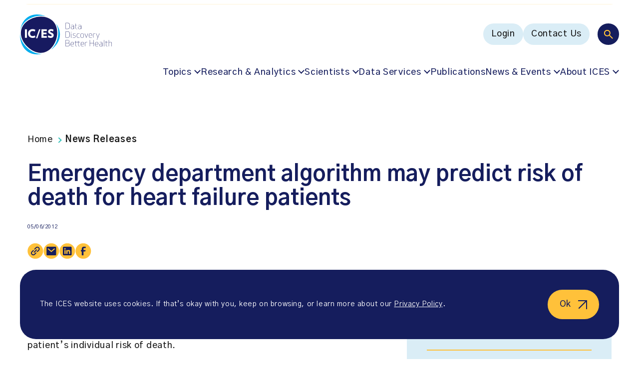

--- FILE ---
content_type: text/css
request_url: https://www.ices.on.ca/wp-content/cache/autoptimize/css/autoptimize_8285c0b561e7e53d3d5a9cea4dac07f9.css
body_size: 40356
content:
/*!*****************************************************************************************************************!*\
  !*** css ./node_modules/css-loader/dist/cjs.js??ruleSet[1].rules[1].use[1]!./scss/vendor/swiper-bundle.min.css ***!
  \*****************************************************************************************************************/
@font-face{font-family:swiper-icons;src:url("[data-uri]");font-weight:400;font-style:normal}:root{--swiper-theme-color:#007aff}.swiper{margin-left:auto;margin-right:auto;position:relative;overflow:hidden;list-style:none;padding:0;z-index:1}.swiper-vertical>.swiper-wrapper{flex-direction:column}.swiper-wrapper{position:relative;width:100%;height:100%;z-index:1;display:flex;transition-property:transform;box-sizing:content-box}.swiper-android .swiper-slide,.swiper-wrapper{transform:translate3d(0px,0,0)}.swiper-pointer-events{touch-action:pan-y}.swiper-pointer-events.swiper-vertical{touch-action:pan-x}.swiper-slide{flex-shrink:0;width:100%;height:100%;position:relative;transition-property:transform}.swiper-slide-invisible-blank{visibility:hidden}.swiper-autoheight,.swiper-autoheight .swiper-slide{height:auto}.swiper-autoheight .swiper-wrapper{align-items:flex-start;transition-property:transform,height}.swiper-backface-hidden .swiper-slide{transform:translateZ(0);-webkit-backface-visibility:hidden;backface-visibility:hidden}.swiper-3d,.swiper-3d.swiper-css-mode .swiper-wrapper{perspective:1200px}.swiper-3d .swiper-cube-shadow,.swiper-3d .swiper-slide,.swiper-3d .swiper-slide-shadow,.swiper-3d .swiper-slide-shadow-bottom,.swiper-3d .swiper-slide-shadow-left,.swiper-3d .swiper-slide-shadow-right,.swiper-3d .swiper-slide-shadow-top,.swiper-3d .swiper-wrapper{transform-style:preserve-3d}.swiper-3d .swiper-slide-shadow,.swiper-3d .swiper-slide-shadow-bottom,.swiper-3d .swiper-slide-shadow-left,.swiper-3d .swiper-slide-shadow-right,.swiper-3d .swiper-slide-shadow-top{position:absolute;left:0;top:0;width:100%;height:100%;pointer-events:none;z-index:10}.swiper-3d .swiper-slide-shadow{background:rgba(0,0,0,.15)}.swiper-3d .swiper-slide-shadow-left{background-image:linear-gradient(to left,rgba(0,0,0,.5),rgba(0,0,0,0))}.swiper-3d .swiper-slide-shadow-right{background-image:linear-gradient(to right,rgba(0,0,0,.5),rgba(0,0,0,0))}.swiper-3d .swiper-slide-shadow-top{background-image:linear-gradient(to top,rgba(0,0,0,.5),rgba(0,0,0,0))}.swiper-3d .swiper-slide-shadow-bottom{background-image:linear-gradient(to bottom,rgba(0,0,0,.5),rgba(0,0,0,0))}.swiper-css-mode>.swiper-wrapper{overflow:auto;scrollbar-width:none;-ms-overflow-style:none}.swiper-css-mode>.swiper-wrapper::-webkit-scrollbar{display:none}.swiper-css-mode>.swiper-wrapper>.swiper-slide{scroll-snap-align:start start}.swiper-horizontal.swiper-css-mode>.swiper-wrapper{scroll-snap-type:x mandatory}.swiper-vertical.swiper-css-mode>.swiper-wrapper{scroll-snap-type:y mandatory}.swiper-centered>.swiper-wrapper:before{content:'';flex-shrink:0;order:9999}.swiper-centered.swiper-horizontal>.swiper-wrapper>.swiper-slide:first-child{margin-inline-start:var(--swiper-centered-offset-before)}.swiper-centered.swiper-horizontal>.swiper-wrapper:before{height:100%;min-height:1px;width:var(--swiper-centered-offset-after)}.swiper-centered.swiper-vertical>.swiper-wrapper>.swiper-slide:first-child{margin-block-start:var(--swiper-centered-offset-before)}.swiper-centered.swiper-vertical>.swiper-wrapper:before{width:100%;min-width:1px;height:var(--swiper-centered-offset-after)}.swiper-centered>.swiper-wrapper>.swiper-slide{scroll-snap-align:center center}.swiper-virtual .swiper-slide{-webkit-backface-visibility:hidden;transform:translateZ(0)}.swiper-virtual.swiper-css-mode .swiper-wrapper:after{content:'';position:absolute;left:0;top:0;pointer-events:none}.swiper-virtual.swiper-css-mode.swiper-horizontal .swiper-wrapper:after{height:1px;width:var(--swiper-virtual-size)}.swiper-virtual.swiper-css-mode.swiper-vertical .swiper-wrapper:after{width:1px;height:var(--swiper-virtual-size)}:root{--swiper-navigation-size:44px}.swiper-button-next,.swiper-button-prev{position:absolute;top:50%;width:calc(var(--swiper-navigation-size)/ 44 * 27);height:var(--swiper-navigation-size);margin-top:calc(0px - (var(--swiper-navigation-size)/ 2));z-index:10;cursor:pointer;display:flex;align-items:center;justify-content:center;color:var(--swiper-navigation-color,var(--swiper-theme-color))}.swiper-button-next.swiper-button-disabled,.swiper-button-prev.swiper-button-disabled{opacity:.35;cursor:auto;pointer-events:none}.swiper-button-next.swiper-button-hidden,.swiper-button-prev.swiper-button-hidden{opacity:0;cursor:auto;pointer-events:none}.swiper-navigation-disabled .swiper-button-next,.swiper-navigation-disabled .swiper-button-prev{display:none!important}.swiper-button-next:after,.swiper-button-prev:after{font-family:swiper-icons;font-size:var(--swiper-navigation-size);text-transform:none!important;letter-spacing:0;font-variant:initial;line-height:1}.swiper-button-prev,.swiper-rtl .swiper-button-next{left:10px;right:auto}.swiper-button-prev:after,.swiper-rtl .swiper-button-next:after{content:'prev'}.swiper-button-next,.swiper-rtl .swiper-button-prev{right:10px;left:auto}.swiper-button-next:after,.swiper-rtl .swiper-button-prev:after{content:'next'}.swiper-button-lock{display:none}.swiper-pagination{position:absolute;text-align:center;transition:.3s opacity;transform:translate3d(0,0,0);z-index:10}.swiper-pagination.swiper-pagination-hidden{opacity:0}.swiper-pagination-disabled>.swiper-pagination,.swiper-pagination.swiper-pagination-disabled{display:none!important}.swiper-horizontal>.swiper-pagination-bullets,.swiper-pagination-bullets.swiper-pagination-horizontal,.swiper-pagination-custom,.swiper-pagination-fraction{bottom:10px;left:0;width:100%}.swiper-pagination-bullets-dynamic{overflow:hidden;font-size:0}.swiper-pagination-bullets-dynamic .swiper-pagination-bullet{transform:scale(.33);position:relative}.swiper-pagination-bullets-dynamic .swiper-pagination-bullet-active{transform:scale(1)}.swiper-pagination-bullets-dynamic .swiper-pagination-bullet-active-main{transform:scale(1)}.swiper-pagination-bullets-dynamic .swiper-pagination-bullet-active-prev{transform:scale(.66)}.swiper-pagination-bullets-dynamic .swiper-pagination-bullet-active-prev-prev{transform:scale(.33)}.swiper-pagination-bullets-dynamic .swiper-pagination-bullet-active-next{transform:scale(.66)}.swiper-pagination-bullets-dynamic .swiper-pagination-bullet-active-next-next{transform:scale(.33)}.swiper-pagination-bullet{width:var(--swiper-pagination-bullet-width,var(--swiper-pagination-bullet-size,8px));height:var(--swiper-pagination-bullet-height,var(--swiper-pagination-bullet-size,8px));display:inline-block;border-radius:50%;background:var(--swiper-pagination-bullet-inactive-color,#000);opacity:var(--swiper-pagination-bullet-inactive-opacity,.2)}button.swiper-pagination-bullet{border:none;margin:0;padding:0;box-shadow:none;-webkit-appearance:none;appearance:none}.swiper-pagination-clickable .swiper-pagination-bullet{cursor:pointer}.swiper-pagination-bullet:only-child{display:none!important}.swiper-pagination-bullet-active{opacity:var(--swiper-pagination-bullet-opacity,1);background:var(--swiper-pagination-color,var(--swiper-theme-color))}.swiper-pagination-vertical.swiper-pagination-bullets,.swiper-vertical>.swiper-pagination-bullets{right:10px;top:50%;transform:translate3d(0px,-50%,0)}.swiper-pagination-vertical.swiper-pagination-bullets .swiper-pagination-bullet,.swiper-vertical>.swiper-pagination-bullets .swiper-pagination-bullet{margin:var(--swiper-pagination-bullet-vertical-gap,6px) 0;display:block}.swiper-pagination-vertical.swiper-pagination-bullets.swiper-pagination-bullets-dynamic,.swiper-vertical>.swiper-pagination-bullets.swiper-pagination-bullets-dynamic{top:50%;transform:translateY(-50%);width:8px}.swiper-pagination-vertical.swiper-pagination-bullets.swiper-pagination-bullets-dynamic .swiper-pagination-bullet,.swiper-vertical>.swiper-pagination-bullets.swiper-pagination-bullets-dynamic .swiper-pagination-bullet{display:inline-block;transition:.2s transform,.2s top}.swiper-horizontal>.swiper-pagination-bullets .swiper-pagination-bullet,.swiper-pagination-horizontal.swiper-pagination-bullets .swiper-pagination-bullet{margin:0 var(--swiper-pagination-bullet-horizontal-gap,4px)}.swiper-horizontal>.swiper-pagination-bullets.swiper-pagination-bullets-dynamic,.swiper-pagination-horizontal.swiper-pagination-bullets.swiper-pagination-bullets-dynamic{left:50%;transform:translateX(-50%);white-space:nowrap}.swiper-horizontal>.swiper-pagination-bullets.swiper-pagination-bullets-dynamic .swiper-pagination-bullet,.swiper-pagination-horizontal.swiper-pagination-bullets.swiper-pagination-bullets-dynamic .swiper-pagination-bullet{transition:.2s transform,.2s left}.swiper-horizontal.swiper-rtl>.swiper-pagination-bullets-dynamic .swiper-pagination-bullet{transition:.2s transform,.2s right}.swiper-pagination-progressbar{background:rgba(0,0,0,.25);position:absolute}.swiper-pagination-progressbar .swiper-pagination-progressbar-fill{background:var(--swiper-pagination-color,var(--swiper-theme-color));position:absolute;left:0;top:0;width:100%;height:100%;transform:scale(0);transform-origin:left top}.swiper-rtl .swiper-pagination-progressbar .swiper-pagination-progressbar-fill{transform-origin:right top}.swiper-horizontal>.swiper-pagination-progressbar,.swiper-pagination-progressbar.swiper-pagination-horizontal,.swiper-pagination-progressbar.swiper-pagination-vertical.swiper-pagination-progressbar-opposite,.swiper-vertical>.swiper-pagination-progressbar.swiper-pagination-progressbar-opposite{width:100%;height:4px;left:0;top:0}.swiper-horizontal>.swiper-pagination-progressbar.swiper-pagination-progressbar-opposite,.swiper-pagination-progressbar.swiper-pagination-horizontal.swiper-pagination-progressbar-opposite,.swiper-pagination-progressbar.swiper-pagination-vertical,.swiper-vertical>.swiper-pagination-progressbar{width:4px;height:100%;left:0;top:0}.swiper-pagination-lock{display:none}.swiper-scrollbar{border-radius:10px;position:relative;-ms-touch-action:none;background:rgba(0,0,0,.1)}.swiper-scrollbar-disabled>.swiper-scrollbar,.swiper-scrollbar.swiper-scrollbar-disabled{display:none!important}.swiper-horizontal>.swiper-scrollbar,.swiper-scrollbar.swiper-scrollbar-horizontal{position:absolute;left:1%;bottom:3px;z-index:50;height:5px;width:98%}.swiper-scrollbar.swiper-scrollbar-vertical,.swiper-vertical>.swiper-scrollbar{position:absolute;right:3px;top:1%;z-index:50;width:5px;height:98%}.swiper-scrollbar-drag{height:100%;width:100%;position:relative;background:rgba(0,0,0,.5);border-radius:10px;left:0;top:0}.swiper-scrollbar-cursor-drag{cursor:move}.swiper-scrollbar-lock{display:none}.swiper-zoom-container{width:100%;height:100%;display:flex;justify-content:center;align-items:center;text-align:center}.swiper-zoom-container>canvas,.swiper-zoom-container>img,.swiper-zoom-container>svg{max-width:100%;max-height:100%;object-fit:contain}.swiper-slide-zoomed{cursor:move}.swiper-lazy-preloader{width:42px;height:42px;position:absolute;left:50%;top:50%;margin-left:-21px;margin-top:-21px;z-index:10;transform-origin:50%;box-sizing:border-box;border:4px solid var(--swiper-preloader-color,var(--swiper-theme-color));border-radius:50%;border-top-color:transparent}.swiper-watch-progress .swiper-slide-visible .swiper-lazy-preloader,.swiper:not(.swiper-watch-progress) .swiper-lazy-preloader{animation:swiper-preloader-spin 1s infinite linear}.swiper-lazy-preloader-white{--swiper-preloader-color:#fff}.swiper-lazy-preloader-black{--swiper-preloader-color:#000}@keyframes swiper-preloader-spin{0%{transform:rotate(0deg)}100%{transform:rotate(360deg)}}.swiper .swiper-notification{position:absolute;left:0;top:0;pointer-events:none;opacity:0;z-index:-1000}.swiper-free-mode>.swiper-wrapper{transition-timing-function:ease-out;margin:0 auto}.swiper-grid>.swiper-wrapper{flex-wrap:wrap}.swiper-grid-column>.swiper-wrapper{flex-wrap:wrap;flex-direction:column}.swiper-fade.swiper-free-mode .swiper-slide{transition-timing-function:ease-out}.swiper-fade .swiper-slide{pointer-events:none;transition-property:opacity}.swiper-fade .swiper-slide .swiper-slide{pointer-events:none}.swiper-fade .swiper-slide-active,.swiper-fade .swiper-slide-active .swiper-slide-active{pointer-events:auto}.swiper-cube{overflow:visible}.swiper-cube .swiper-slide{pointer-events:none;-webkit-backface-visibility:hidden;backface-visibility:hidden;z-index:1;visibility:hidden;transform-origin:0 0;width:100%;height:100%}.swiper-cube .swiper-slide .swiper-slide{pointer-events:none}.swiper-cube.swiper-rtl .swiper-slide{transform-origin:100% 0}.swiper-cube .swiper-slide-active,.swiper-cube .swiper-slide-active .swiper-slide-active{pointer-events:auto}.swiper-cube .swiper-slide-active,.swiper-cube .swiper-slide-next,.swiper-cube .swiper-slide-next+.swiper-slide,.swiper-cube .swiper-slide-prev{pointer-events:auto;visibility:visible}.swiper-cube .swiper-slide-shadow-bottom,.swiper-cube .swiper-slide-shadow-left,.swiper-cube .swiper-slide-shadow-right,.swiper-cube .swiper-slide-shadow-top{z-index:0;-webkit-backface-visibility:hidden;backface-visibility:hidden}.swiper-cube .swiper-cube-shadow{position:absolute;left:0;bottom:0;width:100%;height:100%;opacity:.6;z-index:0}.swiper-cube .swiper-cube-shadow:before{content:'';background:#000;position:absolute;left:0;top:0;bottom:0;right:0;filter:blur(50px)}.swiper-flip{overflow:visible}.swiper-flip .swiper-slide{pointer-events:none;-webkit-backface-visibility:hidden;backface-visibility:hidden;z-index:1}.swiper-flip .swiper-slide .swiper-slide{pointer-events:none}.swiper-flip .swiper-slide-active,.swiper-flip .swiper-slide-active .swiper-slide-active{pointer-events:auto}.swiper-flip .swiper-slide-shadow-bottom,.swiper-flip .swiper-slide-shadow-left,.swiper-flip .swiper-slide-shadow-right,.swiper-flip .swiper-slide-shadow-top{z-index:0;-webkit-backface-visibility:hidden;backface-visibility:hidden}.swiper-creative .swiper-slide{-webkit-backface-visibility:hidden;backface-visibility:hidden;overflow:hidden;transition-property:transform,opacity,height}.swiper-cards{overflow:visible}.swiper-cards .swiper-slide{transform-origin:center bottom;-webkit-backface-visibility:hidden;backface-visibility:hidden;overflow:hidden}
/*!********************************************************************************************************!*\
  !*** css ./node_modules/css-loader/dist/cjs.js??ruleSet[1].rules[1].use[1]!./scss/vendor/lightbox.css ***!
  \********************************************************************************************************/
body.lb-disable-scrolling{overflow:hidden}.lightboxOverlay{position:absolute;top:0;left:0;z-index:9999;background-color:#000;filter:alpha(opacity=80);opacity:.8;display:none}.lightbox{position:absolute;left:0;width:100%;z-index:10000;text-align:center;line-height:0;font-weight:400;outline:none}.lightbox .lb-image{display:block;height:auto;max-width:inherit;max-height:none;border-radius:3px;border:4px solid #fff}.lightbox a img{border:none}.lb-outerContainer{position:relative;*zoom:1;width:250px;height:250px;margin:0 auto;border-radius:4px;background-color:#fff}.lb-outerContainer:after{content:"";display:table;clear:both}.lb-loader{position:absolute;top:43%;left:0;height:25%;width:100%;text-align:center;line-height:0}.lb-cancel{display:block;width:32px;height:32px;margin:0 auto;background:url([data-uri]) no-repeat}.lb-nav{position:absolute;top:0;left:0;height:100%;width:100%;z-index:10}.lb-container>.nav{left:0}.lb-nav a{outline:none;background-image:url([data-uri])}.lb-prev,.lb-next{height:100%;cursor:pointer;display:block}.lb-nav a.lb-prev{width:34%;left:0;float:left;background:url([data-uri]) left 48% no-repeat;filter:alpha(opacity=0);opacity:0;-webkit-transition:opacity .6s;-moz-transition:opacity .6s;-o-transition:opacity .6s;transition:opacity .6s}.lb-nav a.lb-prev:hover{filter:alpha(opacity=100);opacity:1}.lb-nav a.lb-next{width:64%;right:0;float:right;background:url([data-uri]) right 48% no-repeat;filter:alpha(opacity=0);opacity:0;-webkit-transition:opacity .6s;-moz-transition:opacity .6s;-o-transition:opacity .6s;transition:opacity .6s}.lb-nav a.lb-next:hover{filter:alpha(opacity=100);opacity:1}.lb-dataContainer{margin:0 auto;padding-top:5px;*zoom:1;width:100%;border-bottom-left-radius:4px;border-bottom-right-radius:4px}.lb-dataContainer:after{content:"";display:table;clear:both}.lb-data{padding:0 4px;color:#ccc}.lb-data .lb-details{width:85%;float:left;text-align:left;line-height:1.1em}.lb-data .lb-caption{font-size:13px;font-weight:700;line-height:1em}.lb-data .lb-caption a{color:#4ae}.lb-data .lb-number{display:block;clear:left;padding-bottom:1em;font-size:12px;color:#999}.lb-data .lb-close{display:block;float:right;width:30px;height:30px;background:url([data-uri]) top right no-repeat;text-align:right;outline:none;filter:alpha(opacity=70);opacity:.7;-webkit-transition:opacity .2s;-moz-transition:opacity .2s;-o-transition:opacity .2s;transition:opacity .2s}.lb-data .lb-close:hover{cursor:pointer;filter:alpha(opacity=100);opacity:1}
/*!***********************************************************************************************************!*\
  !*** css ./node_modules/css-loader/dist/cjs.js??ruleSet[1].rules[1].use[1]!./scss/vendor/select2.min.css ***!
  \***********************************************************************************************************/
.select2-container{box-sizing:border-box;display:inline-block;margin:0;position:relative;vertical-align:middle}.select2-container .select2-selection--single{box-sizing:border-box;cursor:pointer;display:block;height:28px;user-select:none;-webkit-user-select:none}.select2-container .select2-selection--single .select2-selection__rendered{display:block;padding-left:8px;padding-right:20px;overflow:hidden;text-overflow:ellipsis;white-space:nowrap}.select2-container .select2-selection--single .select2-selection__clear{position:relative}.select2-container[dir=rtl] .select2-selection--single .select2-selection__rendered{padding-right:8px;padding-left:20px}.select2-container .select2-selection--multiple{box-sizing:border-box;cursor:pointer;display:block;min-height:32px;user-select:none;-webkit-user-select:none}.select2-container .select2-selection--multiple .select2-selection__rendered{display:inline-block;overflow:hidden;padding-left:8px;text-overflow:ellipsis;white-space:nowrap}.select2-container .select2-search--inline{float:left}.select2-container .select2-search--inline .select2-search__field{box-sizing:border-box;border:none;font-size:100%;margin-top:5px;padding:0}.select2-container .select2-search--inline .select2-search__field::-webkit-search-cancel-button{-webkit-appearance:none}.select2-dropdown{background-color:#fff;border:1px solid #aaa;border-radius:4px;box-sizing:border-box;display:block;position:absolute;left:-100000px;width:100%;z-index:1051}.select2-results{display:block}.select2-results__options{list-style:none;margin:0;padding:0}.select2-results__option{padding:6px;user-select:none;-webkit-user-select:none}.select2-results__option[aria-selected]{cursor:pointer}.select2-container--open .select2-dropdown{left:0}.select2-container--open .select2-dropdown--above{border-bottom:none;border-bottom-left-radius:0;border-bottom-right-radius:0}.select2-container--open .select2-dropdown--below{border-top:none;border-top-left-radius:0;border-top-right-radius:0}.select2-search--dropdown{display:block;padding:4px}.select2-search--dropdown .select2-search__field{padding:4px;width:100%;box-sizing:border-box}.select2-search--dropdown .select2-search__field::-webkit-search-cancel-button{-webkit-appearance:none}.select2-search--dropdown.select2-search--hide{display:none}.select2-close-mask{border:0;margin:0;padding:0;display:block;position:fixed;left:0;top:0;min-height:100%;min-width:100%;height:auto;width:auto;opacity:0;z-index:99;background-color:#fff;filter:alpha(opacity=0)}.select2-hidden-accessible{border:0 !important;clip:rect(0 0 0 0) !important;-webkit-clip-path:inset(50%) !important;clip-path:inset(50%) !important;height:1px !important;overflow:hidden !important;padding:0 !important;position:absolute !important;width:1px !important;white-space:nowrap !important}.select2-container--default .select2-selection--single{background-color:#fff;border:1px solid #aaa;border-radius:4px}.select2-container--default .select2-selection--single .select2-selection__rendered{color:#444;line-height:28px}.select2-container--default .select2-selection--single .select2-selection__clear{cursor:pointer;float:right;font-weight:700}.select2-container--default .select2-selection--single .select2-selection__placeholder{color:#999}.select2-container--default .select2-selection--single .select2-selection__arrow{height:26px;position:absolute;top:1px;right:1px;width:20px}.select2-container--default .select2-selection--single .select2-selection__arrow b{border-color:#888 transparent transparent;border-style:solid;border-width:5px 4px 0;height:0;left:50%;margin-left:-4px;margin-top:-2px;position:absolute;top:50%;width:0}.select2-container--default[dir=rtl] .select2-selection--single .select2-selection__clear{float:left}.select2-container--default[dir=rtl] .select2-selection--single .select2-selection__arrow{left:1px;right:auto}.select2-container--default.select2-container--disabled .select2-selection--single{background-color:#eee;cursor:default}.select2-container--default.select2-container--disabled .select2-selection--single .select2-selection__clear{display:none}.select2-container--default.select2-container--open .select2-selection--single .select2-selection__arrow b{border-color:transparent transparent #888;border-width:0 4px 5px}.select2-container--default .select2-selection--multiple{background-color:#fff;border:1px solid #aaa;border-radius:4px;cursor:text}.select2-container--default .select2-selection--multiple .select2-selection__rendered{box-sizing:border-box;list-style:none;margin:0;padding:0 5px;width:100%}.select2-container--default .select2-selection--multiple .select2-selection__rendered li{list-style:none}.select2-container--default .select2-selection--multiple .select2-selection__clear{cursor:pointer;float:right;font-weight:700;margin-top:5px;margin-right:10px;padding:1px}.select2-container--default .select2-selection--multiple .select2-selection__choice{background-color:#e4e4e4;border:1px solid #aaa;border-radius:4px;cursor:default;float:left;margin-right:5px;margin-top:5px;padding:0 5px}.select2-container--default .select2-selection--multiple .select2-selection__choice__remove{color:#999;cursor:pointer;display:inline-block;font-weight:700;margin-right:2px}.select2-container--default .select2-selection--multiple .select2-selection__choice__remove:hover{color:#333}.select2-container--default[dir=rtl] .select2-selection--multiple .select2-selection__choice,.select2-container--default[dir=rtl] .select2-selection--multiple .select2-search--inline{float:right}.select2-container--default[dir=rtl] .select2-selection--multiple .select2-selection__choice{margin-left:5px;margin-right:auto}.select2-container--default[dir=rtl] .select2-selection--multiple .select2-selection__choice__remove{margin-left:2px;margin-right:auto}.select2-container--default.select2-container--focus .select2-selection--multiple{border:solid #000 1px;outline:0}.select2-container--default.select2-container--disabled .select2-selection--multiple{background-color:#eee;cursor:default}.select2-container--default.select2-container--disabled .select2-selection__choice__remove{display:none}.select2-container--default.select2-container--open.select2-container--above .select2-selection--single,.select2-container--default.select2-container--open.select2-container--above .select2-selection--multiple{border-top-left-radius:0;border-top-right-radius:0}.select2-container--default.select2-container--open.select2-container--below .select2-selection--single,.select2-container--default.select2-container--open.select2-container--below .select2-selection--multiple{border-bottom-left-radius:0;border-bottom-right-radius:0}.select2-container--default .select2-search--dropdown .select2-search__field{border:1px solid #aaa}.select2-container--default .select2-search--inline .select2-search__field{background:0 0;border:none;outline:0;box-shadow:none;-webkit-appearance:textfield}.select2-container--default .select2-results>.select2-results__options{max-height:200px;overflow-y:auto}.select2-container--default .select2-results__option[role=group]{padding:0}.select2-container--default .select2-results__option[aria-disabled=true]{color:#999}.select2-container--default .select2-results__option[aria-selected=true]{background-color:#ddd}.select2-container--default .select2-results__option .select2-results__option{padding-left:1em}.select2-container--default .select2-results__option .select2-results__option .select2-results__group{padding-left:0}.select2-container--default .select2-results__option .select2-results__option .select2-results__option{margin-left:-1em;padding-left:2em}.select2-container--default .select2-results__option .select2-results__option .select2-results__option .select2-results__option{margin-left:-2em;padding-left:3em}.select2-container--default .select2-results__option .select2-results__option .select2-results__option .select2-results__option .select2-results__option{margin-left:-3em;padding-left:4em}.select2-container--default .select2-results__option .select2-results__option .select2-results__option .select2-results__option .select2-results__option .select2-results__option{margin-left:-4em;padding-left:5em}.select2-container--default .select2-results__option .select2-results__option .select2-results__option .select2-results__option .select2-results__option .select2-results__option .select2-results__option{margin-left:-5em;padding-left:6em}.select2-container--default .select2-results__option--highlighted[aria-selected]{background-color:#5897fb;color:#fff}.select2-container--default .select2-results__group{cursor:default;display:block;padding:6px}.select2-container--classic .select2-selection--single{background-color:#f7f7f7;border:1px solid #aaa;border-radius:4px;outline:0;background-image:-webkit-linear-gradient(top,#fff 50%,#eee 100%);background-image:-o-linear-gradient(top,#fff 50%,#eee 100%);background-image:linear-gradient(to bottom,#fff 50%,#eee 100%);background-repeat:repeat-x;filter:progid:DXImageTransform.Microsoft.gradient(startColorstr='#FFFFFFFF',endColorstr='#FFEEEEEE',GradientType=0)}.select2-container--classic .select2-selection--single:focus{border:1px solid #5897fb}.select2-container--classic .select2-selection--single .select2-selection__rendered{color:#444;line-height:28px}.select2-container--classic .select2-selection--single .select2-selection__clear{cursor:pointer;float:right;font-weight:700;margin-right:10px}.select2-container--classic .select2-selection--single .select2-selection__placeholder{color:#999}.select2-container--classic .select2-selection--single .select2-selection__arrow{background-color:#ddd;border:none;border-left:1px solid #aaa;border-top-right-radius:4px;border-bottom-right-radius:4px;height:26px;position:absolute;top:1px;right:1px;width:20px;background-image:-webkit-linear-gradient(top,#eee 50%,#ccc 100%);background-image:-o-linear-gradient(top,#eee 50%,#ccc 100%);background-image:linear-gradient(to bottom,#eee 50%,#ccc 100%);background-repeat:repeat-x;filter:progid:DXImageTransform.Microsoft.gradient(startColorstr='#FFEEEEEE',endColorstr='#FFCCCCCC',GradientType=0)}.select2-container--classic .select2-selection--single .select2-selection__arrow b{border-color:#888 transparent transparent;border-style:solid;border-width:5px 4px 0;height:0;left:50%;margin-left:-4px;margin-top:-2px;position:absolute;top:50%;width:0}.select2-container--classic[dir=rtl] .select2-selection--single .select2-selection__clear{float:left}.select2-container--classic[dir=rtl] .select2-selection--single .select2-selection__arrow{border:none;border-right:1px solid #aaa;border-radius:0;border-top-left-radius:4px;border-bottom-left-radius:4px;left:1px;right:auto}.select2-container--classic.select2-container--open .select2-selection--single{border:1px solid #5897fb}.select2-container--classic.select2-container--open .select2-selection--single .select2-selection__arrow{background:0 0;border:none}.select2-container--classic.select2-container--open .select2-selection--single .select2-selection__arrow b{border-color:transparent transparent #888;border-width:0 4px 5px}.select2-container--classic.select2-container--open.select2-container--above .select2-selection--single{border-top:none;border-top-left-radius:0;border-top-right-radius:0;background-image:-webkit-linear-gradient(top,#fff 0%,#eee 50%);background-image:-o-linear-gradient(top,#fff 0%,#eee 50%);background-image:linear-gradient(to bottom,#fff 0%,#eee 50%);background-repeat:repeat-x;filter:progid:DXImageTransform.Microsoft.gradient(startColorstr='#FFFFFFFF',endColorstr='#FFEEEEEE',GradientType=0)}.select2-container--classic.select2-container--open.select2-container--below .select2-selection--single{border-bottom:none;border-bottom-left-radius:0;border-bottom-right-radius:0;background-image:-webkit-linear-gradient(top,#eee 50%,#fff 100%);background-image:-o-linear-gradient(top,#eee 50%,#fff 100%);background-image:linear-gradient(to bottom,#eee 50%,#fff 100%);background-repeat:repeat-x;filter:progid:DXImageTransform.Microsoft.gradient(startColorstr='#FFEEEEEE',endColorstr='#FFFFFFFF',GradientType=0)}.select2-container--classic .select2-selection--multiple{background-color:#fff;border:1px solid #aaa;border-radius:4px;cursor:text;outline:0}.select2-container--classic .select2-selection--multiple:focus{border:1px solid #5897fb}.select2-container--classic .select2-selection--multiple .select2-selection__rendered{list-style:none;margin:0;padding:0 5px}.select2-container--classic .select2-selection--multiple .select2-selection__clear{display:none}.select2-container--classic .select2-selection--multiple .select2-selection__choice{background-color:#e4e4e4;border:1px solid #aaa;border-radius:4px;cursor:default;float:left;margin-right:5px;margin-top:5px;padding:0 5px}.select2-container--classic .select2-selection--multiple .select2-selection__choice__remove{color:#888;cursor:pointer;display:inline-block;font-weight:700;margin-right:2px}.select2-container--classic .select2-selection--multiple .select2-selection__choice__remove:hover{color:#555}.select2-container--classic[dir=rtl] .select2-selection--multiple .select2-selection__choice{float:right;margin-left:5px;margin-right:auto}.select2-container--classic[dir=rtl] .select2-selection--multiple .select2-selection__choice__remove{margin-left:2px;margin-right:auto}.select2-container--classic.select2-container--open .select2-selection--multiple{border:1px solid #5897fb}.select2-container--classic.select2-container--open.select2-container--above .select2-selection--multiple{border-top:none;border-top-left-radius:0;border-top-right-radius:0}.select2-container--classic.select2-container--open.select2-container--below .select2-selection--multiple{border-bottom:none;border-bottom-left-radius:0;border-bottom-right-radius:0}.select2-container--classic .select2-search--dropdown .select2-search__field{border:1px solid #aaa;outline:0}.select2-container--classic .select2-search--inline .select2-search__field{outline:0;box-shadow:none}.select2-container--classic .select2-dropdown{background-color:#fff;border:1px solid transparent}.select2-container--classic .select2-dropdown--above{border-bottom:none}.select2-container--classic .select2-dropdown--below{border-top:none}.select2-container--classic .select2-results>.select2-results__options{max-height:200px;overflow-y:auto}.select2-container--classic .select2-results__option[role=group]{padding:0}.select2-container--classic .select2-results__option[aria-disabled=true]{color:grey}.select2-container--classic .select2-results__option--highlighted[aria-selected]{background-color:#3875d7;color:#fff}.select2-container--classic .select2-results__group{cursor:default;display:block;padding:6px}.select2-container--classic.select2-container--open .select2-dropdown{border-color:#5897fb}
/*!*************************************************************************************************************!*\
  !*** css ./node_modules/css-loader/dist/cjs.js??ruleSet[1].rules[1].use[1]!./scss/vendor/jquery-ui.min.css ***!
  \*************************************************************************************************************/
/*! jQuery UI - v1.13.2 - 2023-04-11
* http://jqueryui.com
* Includes: core.css, slider.css, theme.css
* To view and modify this theme, visit http://jqueryui.com/themeroller/?scope=&folderName=base&cornerRadiusShadow=8px&offsetLeftShadow=0px&offsetTopShadow=0px&thicknessShadow=5px&opacityShadow=30&bgImgOpacityShadow=0&bgTextureShadow=flat&bgColorShadow=666666&opacityOverlay=30&bgImgOpacityOverlay=0&bgTextureOverlay=flat&bgColorOverlay=aaaaaa&iconColorError=cc0000&fcError=5f3f3f&borderColorError=f1a899&bgTextureError=flat&bgColorError=fddfdf&iconColorHighlight=777620&fcHighlight=777620&borderColorHighlight=dad55e&bgTextureHighlight=flat&bgColorHighlight=fffa90&iconColorActive=ffffff&fcActive=ffffff&borderColorActive=003eff&bgTextureActive=flat&bgColorActive=007fff&iconColorHover=555555&fcHover=2b2b2b&borderColorHover=cccccc&bgTextureHover=flat&bgColorHover=ededed&iconColorDefault=777777&fcDefault=454545&borderColorDefault=c5c5c5&bgTextureDefault=flat&bgColorDefault=f6f6f6&iconColorContent=444444&fcContent=333333&borderColorContent=dddddd&bgTextureContent=flat&bgColorContent=ffffff&iconColorHeader=444444&fcHeader=333333&borderColorHeader=dddddd&bgTextureHeader=flat&bgColorHeader=e9e9e9&cornerRadius=3px&fwDefault=normal&fsDefault=1em&ffDefault=Arial%2CHelvetica%2Csans-serif
* Copyright jQuery Foundation and other contributors; Licensed MIT */
.ui-helper-hidden{display:none}.ui-helper-hidden-accessible{border:0;clip:rect(0 0 0 0);height:1px;margin:-1px;overflow:hidden;padding:0;position:absolute;width:1px}.ui-helper-reset{margin:0;padding:0;border:0;outline:0;line-height:1.3;text-decoration:none;font-size:100%;list-style:none}.ui-helper-clearfix:before,.ui-helper-clearfix:after{content:"";display:table;border-collapse:collapse}.ui-helper-clearfix:after{clear:both}.ui-helper-zfix{width:100%;height:100%;top:0;left:0;position:absolute;opacity:0;-ms-filter:"alpha(opacity=0)"}.ui-front{z-index:100}.ui-state-disabled{cursor:default !important;pointer-events:none}.ui-icon{display:inline-block;vertical-align:middle;margin-top:-.25em;position:relative;text-indent:-99999px;overflow:hidden;background-repeat:no-repeat}.ui-widget-icon-block{left:50%;margin-left:-8px;display:block}.ui-widget-overlay{position:fixed;top:0;left:0;width:100%;height:100%}.ui-slider{position:relative;text-align:left}.ui-slider .ui-slider-handle{position:absolute;z-index:2;width:1.2em;height:1.2em;cursor:pointer;-ms-touch-action:none;touch-action:none}.ui-slider .ui-slider-range{position:absolute;z-index:1;font-size:.7em;display:block;border:0;background-position:0 0}.ui-slider.ui-state-disabled .ui-slider-handle,.ui-slider.ui-state-disabled .ui-slider-range{filter:inherit}.ui-slider-horizontal{height:.8em}.ui-slider-horizontal .ui-slider-handle{top:-.3em;margin-left:-.6em}.ui-slider-horizontal .ui-slider-range{top:0;height:100%}.ui-slider-horizontal .ui-slider-range-min{left:0}.ui-slider-horizontal .ui-slider-range-max{right:0}.ui-slider-vertical{width:.8em;height:100px}.ui-slider-vertical .ui-slider-handle{left:-.3em;margin-left:0;margin-bottom:-.6em}.ui-slider-vertical .ui-slider-range{left:0;width:100%}.ui-slider-vertical .ui-slider-range-min{bottom:0}.ui-slider-vertical .ui-slider-range-max{top:0}.ui-widget{font-family:Arial,Helvetica,sans-serif;font-size:1em}.ui-widget .ui-widget{font-size:1em}.ui-widget input,.ui-widget select,.ui-widget textarea,.ui-widget button{font-family:Arial,Helvetica,sans-serif;font-size:1em}.ui-widget.ui-widget-content{border:1px solid #c5c5c5}.ui-widget-content{border:1px solid #ddd;background:#fff;color:#333}.ui-widget-content a{color:#333}.ui-widget-header{border:1px solid #ddd;background:#e9e9e9;color:#333;font-weight:700}.ui-widget-header a{color:#333}.ui-state-default,.ui-widget-content .ui-state-default,.ui-widget-header .ui-state-default,.ui-button,html .ui-button.ui-state-disabled:hover,html .ui-button.ui-state-disabled:active{border:1px solid #c5c5c5;background:#f6f6f6;font-weight:400;color:#454545}.ui-state-default a,.ui-state-default a:link,.ui-state-default a:visited,a.ui-button,a:link.ui-button,a:visited.ui-button,.ui-button{color:#454545;text-decoration:none}.ui-state-hover,.ui-widget-content .ui-state-hover,.ui-widget-header .ui-state-hover,.ui-state-focus,.ui-widget-content .ui-state-focus,.ui-widget-header .ui-state-focus,.ui-button:hover,.ui-button:focus{border:1px solid #ccc;background:#ededed;font-weight:400;color:#2b2b2b}.ui-state-hover a,.ui-state-hover a:hover,.ui-state-hover a:link,.ui-state-hover a:visited,.ui-state-focus a,.ui-state-focus a:hover,.ui-state-focus a:link,.ui-state-focus a:visited,a.ui-button:hover,a.ui-button:focus{color:#2b2b2b;text-decoration:none}.ui-visual-focus{box-shadow:0 0 3px 1px #5e9ed6}.ui-state-active,.ui-widget-content .ui-state-active,.ui-widget-header .ui-state-active,a.ui-button:active,.ui-button:active,.ui-button.ui-state-active:hover{border:1px solid #003eff;background:#007fff;font-weight:400;color:#fff}.ui-icon-background,.ui-state-active .ui-icon-background{border:#003eff;background-color:#fff}.ui-state-active a,.ui-state-active a:link,.ui-state-active a:visited{color:#fff;text-decoration:none}.ui-state-highlight,.ui-widget-content .ui-state-highlight,.ui-widget-header .ui-state-highlight{border:1px solid #dad55e;background:#fffa90;color:#777620}.ui-state-checked{border:1px solid #dad55e;background:#fffa90}.ui-state-highlight a,.ui-widget-content .ui-state-highlight a,.ui-widget-header .ui-state-highlight a{color:#777620}.ui-state-error,.ui-widget-content .ui-state-error,.ui-widget-header .ui-state-error{border:1px solid #f1a899;background:#fddfdf;color:#5f3f3f}.ui-state-error a,.ui-widget-content .ui-state-error a,.ui-widget-header .ui-state-error a{color:#5f3f3f}.ui-state-error-text,.ui-widget-content .ui-state-error-text,.ui-widget-header .ui-state-error-text{color:#5f3f3f}.ui-priority-primary,.ui-widget-content .ui-priority-primary,.ui-widget-header .ui-priority-primary{font-weight:700}.ui-priority-secondary,.ui-widget-content .ui-priority-secondary,.ui-widget-header .ui-priority-secondary{opacity:.7;-ms-filter:"alpha(opacity=70)";font-weight:400}.ui-state-disabled,.ui-widget-content .ui-state-disabled,.ui-widget-header .ui-state-disabled{opacity:.35;-ms-filter:"alpha(opacity=35)";background-image:none}.ui-state-disabled .ui-icon{-ms-filter:"alpha(opacity=35)"}.ui-icon{width:16px;height:16px}.ui-icon,.ui-widget-content .ui-icon{background-image:url(//www.ices.on.ca/wp-content/themes/mm-ices/assets/3c6f93c039dbc018aa54.png)}.ui-widget-header .ui-icon{background-image:url(//www.ices.on.ca/wp-content/themes/mm-ices/assets/3c6f93c039dbc018aa54.png)}.ui-state-hover .ui-icon,.ui-state-focus .ui-icon,.ui-button:hover .ui-icon,.ui-button:focus .ui-icon{background-image:url(//www.ices.on.ca/wp-content/themes/mm-ices/assets/b9c92c4ac31f7e65bad1.png)}.ui-state-active .ui-icon,.ui-button:active .ui-icon{background-image:url(//www.ices.on.ca/wp-content/themes/mm-ices/assets/7813911b6d85abcb36f0.png)}.ui-state-highlight .ui-icon,.ui-button .ui-state-highlight.ui-icon{background-image:url(//www.ices.on.ca/wp-content/themes/mm-ices/assets/fca65348dc98c02690dd.png)}.ui-state-error .ui-icon,.ui-state-error-text .ui-icon{background-image:url(//www.ices.on.ca/wp-content/themes/mm-ices/assets/a5e50daedbe1ed442e64.png)}.ui-button .ui-icon{background-image:url(//www.ices.on.ca/wp-content/themes/mm-ices/assets/417d0dc14720e965fc68.png)}.ui-icon-blank.ui-icon-blank.ui-icon-blank{background-image:none}.ui-icon-caret-1-n{background-position:0 0}.ui-icon-caret-1-ne{background-position:-16px 0}.ui-icon-caret-1-e{background-position:-32px 0}.ui-icon-caret-1-se{background-position:-48px 0}.ui-icon-caret-1-s{background-position:-65px 0}.ui-icon-caret-1-sw{background-position:-80px 0}.ui-icon-caret-1-w{background-position:-96px 0}.ui-icon-caret-1-nw{background-position:-112px 0}.ui-icon-caret-2-n-s{background-position:-128px 0}.ui-icon-caret-2-e-w{background-position:-144px 0}.ui-icon-triangle-1-n{background-position:0 -16px}.ui-icon-triangle-1-ne{background-position:-16px -16px}.ui-icon-triangle-1-e{background-position:-32px -16px}.ui-icon-triangle-1-se{background-position:-48px -16px}.ui-icon-triangle-1-s{background-position:-65px -16px}.ui-icon-triangle-1-sw{background-position:-80px -16px}.ui-icon-triangle-1-w{background-position:-96px -16px}.ui-icon-triangle-1-nw{background-position:-112px -16px}.ui-icon-triangle-2-n-s{background-position:-128px -16px}.ui-icon-triangle-2-e-w{background-position:-144px -16px}.ui-icon-arrow-1-n{background-position:0 -32px}.ui-icon-arrow-1-ne{background-position:-16px -32px}.ui-icon-arrow-1-e{background-position:-32px -32px}.ui-icon-arrow-1-se{background-position:-48px -32px}.ui-icon-arrow-1-s{background-position:-65px -32px}.ui-icon-arrow-1-sw{background-position:-80px -32px}.ui-icon-arrow-1-w{background-position:-96px -32px}.ui-icon-arrow-1-nw{background-position:-112px -32px}.ui-icon-arrow-2-n-s{background-position:-128px -32px}.ui-icon-arrow-2-ne-sw{background-position:-144px -32px}.ui-icon-arrow-2-e-w{background-position:-160px -32px}.ui-icon-arrow-2-se-nw{background-position:-176px -32px}.ui-icon-arrowstop-1-n{background-position:-192px -32px}.ui-icon-arrowstop-1-e{background-position:-208px -32px}.ui-icon-arrowstop-1-s{background-position:-224px -32px}.ui-icon-arrowstop-1-w{background-position:-240px -32px}.ui-icon-arrowthick-1-n{background-position:1px -48px}.ui-icon-arrowthick-1-ne{background-position:-16px -48px}.ui-icon-arrowthick-1-e{background-position:-32px -48px}.ui-icon-arrowthick-1-se{background-position:-48px -48px}.ui-icon-arrowthick-1-s{background-position:-64px -48px}.ui-icon-arrowthick-1-sw{background-position:-80px -48px}.ui-icon-arrowthick-1-w{background-position:-96px -48px}.ui-icon-arrowthick-1-nw{background-position:-112px -48px}.ui-icon-arrowthick-2-n-s{background-position:-128px -48px}.ui-icon-arrowthick-2-ne-sw{background-position:-144px -48px}.ui-icon-arrowthick-2-e-w{background-position:-160px -48px}.ui-icon-arrowthick-2-se-nw{background-position:-176px -48px}.ui-icon-arrowthickstop-1-n{background-position:-192px -48px}.ui-icon-arrowthickstop-1-e{background-position:-208px -48px}.ui-icon-arrowthickstop-1-s{background-position:-224px -48px}.ui-icon-arrowthickstop-1-w{background-position:-240px -48px}.ui-icon-arrowreturnthick-1-w{background-position:0 -64px}.ui-icon-arrowreturnthick-1-n{background-position:-16px -64px}.ui-icon-arrowreturnthick-1-e{background-position:-32px -64px}.ui-icon-arrowreturnthick-1-s{background-position:-48px -64px}.ui-icon-arrowreturn-1-w{background-position:-64px -64px}.ui-icon-arrowreturn-1-n{background-position:-80px -64px}.ui-icon-arrowreturn-1-e{background-position:-96px -64px}.ui-icon-arrowreturn-1-s{background-position:-112px -64px}.ui-icon-arrowrefresh-1-w{background-position:-128px -64px}.ui-icon-arrowrefresh-1-n{background-position:-144px -64px}.ui-icon-arrowrefresh-1-e{background-position:-160px -64px}.ui-icon-arrowrefresh-1-s{background-position:-176px -64px}.ui-icon-arrow-4{background-position:0 -80px}.ui-icon-arrow-4-diag{background-position:-16px -80px}.ui-icon-extlink{background-position:-32px -80px}.ui-icon-newwin{background-position:-48px -80px}.ui-icon-refresh{background-position:-64px -80px}.ui-icon-shuffle{background-position:-80px -80px}.ui-icon-transfer-e-w{background-position:-96px -80px}.ui-icon-transferthick-e-w{background-position:-112px -80px}.ui-icon-folder-collapsed{background-position:0 -96px}.ui-icon-folder-open{background-position:-16px -96px}.ui-icon-document{background-position:-32px -96px}.ui-icon-document-b{background-position:-48px -96px}.ui-icon-note{background-position:-64px -96px}.ui-icon-mail-closed{background-position:-80px -96px}.ui-icon-mail-open{background-position:-96px -96px}.ui-icon-suitcase{background-position:-112px -96px}.ui-icon-comment{background-position:-128px -96px}.ui-icon-person{background-position:-144px -96px}.ui-icon-print{background-position:-160px -96px}.ui-icon-trash{background-position:-176px -96px}.ui-icon-locked{background-position:-192px -96px}.ui-icon-unlocked{background-position:-208px -96px}.ui-icon-bookmark{background-position:-224px -96px}.ui-icon-tag{background-position:-240px -96px}.ui-icon-home{background-position:0 -112px}.ui-icon-flag{background-position:-16px -112px}.ui-icon-calendar{background-position:-32px -112px}.ui-icon-cart{background-position:-48px -112px}.ui-icon-pencil{background-position:-64px -112px}.ui-icon-clock{background-position:-80px -112px}.ui-icon-disk{background-position:-96px -112px}.ui-icon-calculator{background-position:-112px -112px}.ui-icon-zoomin{background-position:-128px -112px}.ui-icon-zoomout{background-position:-144px -112px}.ui-icon-search{background-position:-160px -112px}.ui-icon-wrench{background-position:-176px -112px}.ui-icon-gear{background-position:-192px -112px}.ui-icon-heart{background-position:-208px -112px}.ui-icon-star{background-position:-224px -112px}.ui-icon-link{background-position:-240px -112px}.ui-icon-cancel{background-position:0 -128px}.ui-icon-plus{background-position:-16px -128px}.ui-icon-plusthick{background-position:-32px -128px}.ui-icon-minus{background-position:-48px -128px}.ui-icon-minusthick{background-position:-64px -128px}.ui-icon-close{background-position:-80px -128px}.ui-icon-closethick{background-position:-96px -128px}.ui-icon-key{background-position:-112px -128px}.ui-icon-lightbulb{background-position:-128px -128px}.ui-icon-scissors{background-position:-144px -128px}.ui-icon-clipboard{background-position:-160px -128px}.ui-icon-copy{background-position:-176px -128px}.ui-icon-contact{background-position:-192px -128px}.ui-icon-image{background-position:-208px -128px}.ui-icon-video{background-position:-224px -128px}.ui-icon-script{background-position:-240px -128px}.ui-icon-alert{background-position:0 -144px}.ui-icon-info{background-position:-16px -144px}.ui-icon-notice{background-position:-32px -144px}.ui-icon-help{background-position:-48px -144px}.ui-icon-check{background-position:-64px -144px}.ui-icon-bullet{background-position:-80px -144px}.ui-icon-radio-on{background-position:-96px -144px}.ui-icon-radio-off{background-position:-112px -144px}.ui-icon-pin-w{background-position:-128px -144px}.ui-icon-pin-s{background-position:-144px -144px}.ui-icon-play{background-position:0 -160px}.ui-icon-pause{background-position:-16px -160px}.ui-icon-seek-next{background-position:-32px -160px}.ui-icon-seek-prev{background-position:-48px -160px}.ui-icon-seek-end{background-position:-64px -160px}.ui-icon-seek-start{background-position:-80px -160px}.ui-icon-seek-first{background-position:-80px -160px}.ui-icon-stop{background-position:-96px -160px}.ui-icon-eject{background-position:-112px -160px}.ui-icon-volume-off{background-position:-128px -160px}.ui-icon-volume-on{background-position:-144px -160px}.ui-icon-power{background-position:0 -176px}.ui-icon-signal-diag{background-position:-16px -176px}.ui-icon-signal{background-position:-32px -176px}.ui-icon-battery-0{background-position:-48px -176px}.ui-icon-battery-1{background-position:-64px -176px}.ui-icon-battery-2{background-position:-80px -176px}.ui-icon-battery-3{background-position:-96px -176px}.ui-icon-circle-plus{background-position:0 -192px}.ui-icon-circle-minus{background-position:-16px -192px}.ui-icon-circle-close{background-position:-32px -192px}.ui-icon-circle-triangle-e{background-position:-48px -192px}.ui-icon-circle-triangle-s{background-position:-64px -192px}.ui-icon-circle-triangle-w{background-position:-80px -192px}.ui-icon-circle-triangle-n{background-position:-96px -192px}.ui-icon-circle-arrow-e{background-position:-112px -192px}.ui-icon-circle-arrow-s{background-position:-128px -192px}.ui-icon-circle-arrow-w{background-position:-144px -192px}.ui-icon-circle-arrow-n{background-position:-160px -192px}.ui-icon-circle-zoomin{background-position:-176px -192px}.ui-icon-circle-zoomout{background-position:-192px -192px}.ui-icon-circle-check{background-position:-208px -192px}.ui-icon-circlesmall-plus{background-position:0 -208px}.ui-icon-circlesmall-minus{background-position:-16px -208px}.ui-icon-circlesmall-close{background-position:-32px -208px}.ui-icon-squaresmall-plus{background-position:-48px -208px}.ui-icon-squaresmall-minus{background-position:-64px -208px}.ui-icon-squaresmall-close{background-position:-80px -208px}.ui-icon-grip-dotted-vertical{background-position:0 -224px}.ui-icon-grip-dotted-horizontal{background-position:-16px -224px}.ui-icon-grip-solid-vertical{background-position:-32px -224px}.ui-icon-grip-solid-horizontal{background-position:-48px -224px}.ui-icon-gripsmall-diagonal-se{background-position:-64px -224px}.ui-icon-grip-diagonal-se{background-position:-80px -224px}.ui-corner-all,.ui-corner-top,.ui-corner-left,.ui-corner-tl{border-top-left-radius:3px}.ui-corner-all,.ui-corner-top,.ui-corner-right,.ui-corner-tr{border-top-right-radius:3px}.ui-corner-all,.ui-corner-bottom,.ui-corner-left,.ui-corner-bl{border-bottom-left-radius:3px}.ui-corner-all,.ui-corner-bottom,.ui-corner-right,.ui-corner-br{border-bottom-right-radius:3px}.ui-widget-overlay{background:#aaa;opacity:.3;-ms-filter:alpha(opacity=30)}.ui-widget-shadow{-webkit-box-shadow:0 0 5px #666;box-shadow:0 0 5px #666}
/*!***************************************************************************************************************************************************************************************************************************************!*\
  !*** css ./node_modules/css-loader/dist/cjs.js??ruleSet[1].rules[1].use[1]!./node_modules/postcss-loader/dist/cjs.js??ruleSet[1].rules[1].use[2]!./node_modules/sass-loader/dist/cjs.js??ruleSet[1].rules[1].use[3]!./scss/main.scss ***!
  \***************************************************************************************************************************************************************************************************************************************/
/*!
 * Bootstrap Reboot v4.1.3 (https://getbootstrap.com/)
 * Copyright 2011-2018 The Bootstrap Authors
 * Copyright 2011-2018 Twitter, Inc.
 * Licensed under MIT (https://github.com/twbs/bootstrap/blob/master/LICENSE)
 * Forked from Normalize.css, licensed MIT (https://github.com/necolas/normalize.css/blob/master/LICENSE.md)
 */
*,:after,:before{-webkit-box-sizing:border-box;box-sizing:border-box}html{font-family:sans-serif;line-height:1.15;-webkit-text-size-adjust:100%;-ms-text-size-adjust:100%;-ms-overflow-style:scrollbar;-webkit-tap-highlight-color:transparent}@-ms-viewport{width:device-width}article,aside,figcaption,figure,footer,header,hgroup,main,nav,section{display:block}body{margin:0;font-family:-apple-system,BlinkMacSystemFont,"Segoe UI",Roboto,"Helvetica Neue",Arial,sans-serif,"Apple Color Emoji","Segoe UI Emoji","Segoe UI Symbol","Noto Color Emoji";font-size:1rem;font-weight:400;line-height:1.5;color:#212529;text-align:left;background-color:#fff}[tabindex="-1"]:focus{outline:0 !important}hr{-webkit-box-sizing:content-box;box-sizing:content-box;height:0;overflow:visible}h1,h2,h3,h4,h5,h6{margin-top:0;margin-bottom:.5rem}p{margin-top:0;margin-bottom:1rem}abbr[data-original-title],abbr[title]{text-decoration:underline;-webkit-text-decoration:underline dotted;text-decoration:underline dotted;cursor:help;border-bottom:0}address{margin-bottom:1rem;font-style:normal;line-height:inherit}dl,ol,ul{margin-top:0;margin-bottom:1rem}ol ol,ol ul,ul ol,ul ul{margin-bottom:0}dt{font-weight:700}dd{margin-bottom:.5rem;margin-left:0}blockquote{margin:0 0 1rem}dfn{font-style:italic}b,strong{font-weight:bolder}small{font-size:80%}sub,sup{position:relative;font-size:75%;line-height:0;vertical-align:baseline}sub{bottom:-.25em}sup{top:-.5em}a{color:#007bff;text-decoration:none;background-color:transparent;-webkit-text-decoration-skip:objects}a:hover{color:#0056b3;text-decoration:underline}a:not([href]):not([tabindex]){color:inherit;text-decoration:none}a:not([href]):not([tabindex]):focus,a:not([href]):not([tabindex]):hover{color:inherit;text-decoration:none}a:not([href]):not([tabindex]):focus{outline:0}code,kbd,pre,samp{font-family:SFMono-Regular,Menlo,Monaco,Consolas,"Liberation Mono","Courier New",monospace;font-size:1em}pre{margin-top:0;margin-bottom:1rem;overflow:auto;-ms-overflow-style:scrollbar}figure{margin:0 0 1rem}img{vertical-align:middle;border-style:none}svg{overflow:hidden;vertical-align:middle}table{border-collapse:collapse}caption{padding-top:.75rem;padding-bottom:.75rem;color:#6c757d;text-align:left;caption-side:bottom}th{text-align:inherit}label{display:inline-block;margin-bottom:.5rem}button{border-radius:0}button:focus{outline:1px dotted;outline:5px auto -webkit-focus-ring-color}button,input,optgroup,select,textarea{margin:0;font-family:inherit;font-size:inherit;line-height:inherit}button,input{overflow:visible}button,select{text-transform:none}[type=reset],[type=submit],button,html [type=button]{-webkit-appearance:button}[type=button]::-moz-focus-inner,[type=reset]::-moz-focus-inner,[type=submit]::-moz-focus-inner,button::-moz-focus-inner{padding:0;border-style:none}input[type=checkbox],input[type=radio]{-webkit-box-sizing:border-box;box-sizing:border-box;padding:0}input[type=date],input[type=datetime-local],input[type=month],input[type=time]{-webkit-appearance:listbox}textarea{overflow:auto;resize:vertical}fieldset{min-width:0;padding:0;margin:0;border:0}legend{display:block;width:100%;max-width:100%;padding:0;margin-bottom:.5rem;font-size:1.5rem;line-height:inherit;color:inherit;white-space:normal}progress{vertical-align:baseline}[type=number]::-webkit-inner-spin-button,[type=number]::-webkit-outer-spin-button{height:auto}[type=search]{outline-offset:-2px;-webkit-appearance:none}[type=search]::-webkit-search-cancel-button,[type=search]::-webkit-search-decoration{-webkit-appearance:none}::-webkit-file-upload-button{font:inherit;-webkit-appearance:button}output{display:inline-block}summary{display:list-item;cursor:pointer}template{display:none}[hidden]{display:none !important}
/*!
 * Base WordPress Styles
 */
.image-limit,img,img.aligncenter,img.alignleft,img.alignright{max-width:100%;height:auto !important}img.alignright{float:right;margin:0 0 1em 1em}img.alignleft{float:left;margin:0 1em 1em 0}img.aligncenter{display:block;margin-left:auto;margin-right:auto}a img.alignright{float:right;margin:0 0 1em 1em}a img.alignleft{float:left;margin:0 1em 1em 0}a img.aligncenter{display:block;margin-left:auto;margin-right:auto}.wp-caption{text-align:center}.wp-caption.alignleft{padding:5px 20px 20px 0;float:left}.wp-caption.alignright{padding:5px 0 20px 20px;float:right}.wp-caption.aligncenter{margin:5px auto 20px}.wp-caption img{border:0 none;height:auto;margin:0;padding:0;width:auto}.wp-caption p.wp-caption-text{font-size:11px;line-height:17px;margin:0;padding:10px 4px 0}
/*!
 * animate.css - https://animate.style/
 * Version - 4.1.1
 * Licensed under the Hippocratic License 2.1 - http://firstdonoharm.dev
 *
 * Copyright (c) 2022 Animate.css
 */
:root{--animate-duration:1s;--animate-delay:1s;--animate-repeat:1}.animated{-webkit-animation-duration:1s;animation-duration:1s;-webkit-animation-duration:var(--animate-duration);animation-duration:var(--animate-duration);-webkit-animation-fill-mode:both;animation-fill-mode:both}.animated.infinite{-webkit-animation-iteration-count:infinite;animation-iteration-count:infinite}.animated.repeat-1{-webkit-animation-iteration-count:1;animation-iteration-count:1;-webkit-animation-iteration-count:var(--animate-repeat);animation-iteration-count:var(--animate-repeat)}.animated.repeat-2{-webkit-animation-iteration-count:2;animation-iteration-count:2;-webkit-animation-iteration-count:calc(var(--animate-repeat) * 2);animation-iteration-count:calc(var(--animate-repeat) * 2)}.animated.repeat-3{-webkit-animation-iteration-count:3;animation-iteration-count:3;-webkit-animation-iteration-count:calc(var(--animate-repeat) * 3);animation-iteration-count:calc(var(--animate-repeat) * 3)}.animated.delay-1s{-webkit-animation-delay:1s;animation-delay:1s;-webkit-animation-delay:var(--animate-delay);animation-delay:var(--animate-delay)}.animated.delay-2s{-webkit-animation-delay:2s;animation-delay:2s;-webkit-animation-delay:calc(var(--animate-delay) * 2);animation-delay:calc(var(--animate-delay) * 2)}.animated.delay-3s{-webkit-animation-delay:3s;animation-delay:3s;-webkit-animation-delay:calc(var(--animate-delay) * 3);animation-delay:calc(var(--animate-delay) * 3)}.animated.delay-4s{-webkit-animation-delay:4s;animation-delay:4s;-webkit-animation-delay:calc(var(--animate-delay) * 4);animation-delay:calc(var(--animate-delay) * 4)}.animated.delay-5s{-webkit-animation-delay:5s;animation-delay:5s;-webkit-animation-delay:calc(var(--animate-delay) * 5);animation-delay:calc(var(--animate-delay) * 5)}.animated.faster{-webkit-animation-duration:.5s;animation-duration:.5s;-webkit-animation-duration:calc(var(--animate-duration) / 2);animation-duration:calc(var(--animate-duration) / 2)}.animated.fast{-webkit-animation-duration:.8s;animation-duration:.8s;-webkit-animation-duration:calc(var(--animate-duration) * 0.8);animation-duration:calc(var(--animate-duration) * 0.8)}.animated.slow{-webkit-animation-duration:2s;animation-duration:2s;-webkit-animation-duration:calc(var(--animate-duration) * 2);animation-duration:calc(var(--animate-duration) * 2)}.animated.slower{-webkit-animation-duration:3s;animation-duration:3s;-webkit-animation-duration:calc(var(--animate-duration) * 3);animation-duration:calc(var(--animate-duration) * 3)}@media (prefers-reduced-motion:reduce),print{.animated{-webkit-animation-duration:1ms !important;animation-duration:1ms !important;-webkit-animation-iteration-count:1 !important;animation-iteration-count:1 !important;-webkit-transition-duration:1ms !important;transition-duration:1ms !important}.animated[class*=Out]{opacity:0}}@-webkit-keyframes bounce{0%,20%,53%,to{-webkit-animation-timing-function:cubic-bezier(.215,.61,.355,1);animation-timing-function:cubic-bezier(.215,.61,.355,1);-webkit-transform:translateZ(0);transform:translateZ(0)}40%,43%{-webkit-animation-timing-function:cubic-bezier(.755,.05,.855,.06);animation-timing-function:cubic-bezier(.755,.05,.855,.06);-webkit-transform:translate3d(0,-30px,0) scaleY(1.1);transform:translate3d(0,-30px,0) scaleY(1.1)}70%{-webkit-animation-timing-function:cubic-bezier(.755,.05,.855,.06);animation-timing-function:cubic-bezier(.755,.05,.855,.06);-webkit-transform:translate3d(0,-15px,0) scaleY(1.05);transform:translate3d(0,-15px,0) scaleY(1.05)}80%{-webkit-transform:translateZ(0) scaleY(.95);transform:translateZ(0) scaleY(.95);-webkit-transition-timing-function:cubic-bezier(.215,.61,.355,1);transition-timing-function:cubic-bezier(.215,.61,.355,1)}90%{-webkit-transform:translate3d(0,-4px,0) scaleY(1.02);transform:translate3d(0,-4px,0) scaleY(1.02)}}@keyframes bounce{0%,20%,53%,to{-webkit-animation-timing-function:cubic-bezier(.215,.61,.355,1);animation-timing-function:cubic-bezier(.215,.61,.355,1);-webkit-transform:translateZ(0);transform:translateZ(0)}40%,43%{-webkit-animation-timing-function:cubic-bezier(.755,.05,.855,.06);animation-timing-function:cubic-bezier(.755,.05,.855,.06);-webkit-transform:translate3d(0,-30px,0) scaleY(1.1);transform:translate3d(0,-30px,0) scaleY(1.1)}70%{-webkit-animation-timing-function:cubic-bezier(.755,.05,.855,.06);animation-timing-function:cubic-bezier(.755,.05,.855,.06);-webkit-transform:translate3d(0,-15px,0) scaleY(1.05);transform:translate3d(0,-15px,0) scaleY(1.05)}80%{-webkit-transform:translateZ(0) scaleY(.95);transform:translateZ(0) scaleY(.95);-webkit-transition-timing-function:cubic-bezier(.215,.61,.355,1);transition-timing-function:cubic-bezier(.215,.61,.355,1)}90%{-webkit-transform:translate3d(0,-4px,0) scaleY(1.02);transform:translate3d(0,-4px,0) scaleY(1.02)}}.bounce{-webkit-animation-name:bounce;animation-name:bounce;-webkit-transform-origin:center bottom;transform-origin:center bottom}@-webkit-keyframes flash{0%,50%,to{opacity:1}25%,75%{opacity:0}}@keyframes flash{0%,50%,to{opacity:1}25%,75%{opacity:0}}.flash{-webkit-animation-name:flash;animation-name:flash}@-webkit-keyframes pulse{0%{-webkit-transform:scaleX(1);transform:scaleX(1)}50%{-webkit-transform:scale3d(1.05,1.05,1.05);transform:scale3d(1.05,1.05,1.05)}to{-webkit-transform:scaleX(1);transform:scaleX(1)}}@keyframes pulse{0%{-webkit-transform:scaleX(1);transform:scaleX(1)}50%{-webkit-transform:scale3d(1.05,1.05,1.05);transform:scale3d(1.05,1.05,1.05)}to{-webkit-transform:scaleX(1);transform:scaleX(1)}}.pulse{-webkit-animation-name:pulse;animation-name:pulse;-webkit-animation-timing-function:ease-in-out;animation-timing-function:ease-in-out}@-webkit-keyframes rubberBand{0%{-webkit-transform:scaleX(1);transform:scaleX(1)}30%{-webkit-transform:scale3d(1.25,.75,1);transform:scale3d(1.25,.75,1)}40%{-webkit-transform:scale3d(.75,1.25,1);transform:scale3d(.75,1.25,1)}50%{-webkit-transform:scale3d(1.15,.85,1);transform:scale3d(1.15,.85,1)}65%{-webkit-transform:scale3d(.95,1.05,1);transform:scale3d(.95,1.05,1)}75%{-webkit-transform:scale3d(1.05,.95,1);transform:scale3d(1.05,.95,1)}to{-webkit-transform:scaleX(1);transform:scaleX(1)}}@keyframes rubberBand{0%{-webkit-transform:scaleX(1);transform:scaleX(1)}30%{-webkit-transform:scale3d(1.25,.75,1);transform:scale3d(1.25,.75,1)}40%{-webkit-transform:scale3d(.75,1.25,1);transform:scale3d(.75,1.25,1)}50%{-webkit-transform:scale3d(1.15,.85,1);transform:scale3d(1.15,.85,1)}65%{-webkit-transform:scale3d(.95,1.05,1);transform:scale3d(.95,1.05,1)}75%{-webkit-transform:scale3d(1.05,.95,1);transform:scale3d(1.05,.95,1)}to{-webkit-transform:scaleX(1);transform:scaleX(1)}}.rubberBand{-webkit-animation-name:rubberband;animation-name:rubberBand}@-webkit-keyframes shakeX{0%,to{-webkit-transform:translateZ(0);transform:translateZ(0)}10%,30%,50%,70%,90%{-webkit-transform:translate3d(-10px,0,0);transform:translate3d(-10px,0,0)}20%,40%,60%,80%{-webkit-transform:translate3d(10px,0,0);transform:translate3d(10px,0,0)}}@keyframes shakeX{0%,to{-webkit-transform:translateZ(0);transform:translateZ(0)}10%,30%,50%,70%,90%{-webkit-transform:translate3d(-10px,0,0);transform:translate3d(-10px,0,0)}20%,40%,60%,80%{-webkit-transform:translate3d(10px,0,0);transform:translate3d(10px,0,0)}}.shakeX{-webkit-animation-name:shakex;animation-name:shakeX}@-webkit-keyframes shakeY{0%,to{-webkit-transform:translateZ(0);transform:translateZ(0)}10%,30%,50%,70%,90%{-webkit-transform:translate3d(0,-10px,0);transform:translate3d(0,-10px,0)}20%,40%,60%,80%{-webkit-transform:translate3d(0,10px,0);transform:translate3d(0,10px,0)}}@keyframes shakeY{0%,to{-webkit-transform:translateZ(0);transform:translateZ(0)}10%,30%,50%,70%,90%{-webkit-transform:translate3d(0,-10px,0);transform:translate3d(0,-10px,0)}20%,40%,60%,80%{-webkit-transform:translate3d(0,10px,0);transform:translate3d(0,10px,0)}}.shakeY{-webkit-animation-name:shakey;animation-name:shakeY}@-webkit-keyframes headShake{0%{-webkit-transform:translateX(0);transform:translateX(0)}6.5%{-webkit-transform:translateX(-6px) rotateY(-9deg);transform:translateX(-6px) rotateY(-9deg)}18.5%{-webkit-transform:translateX(5px) rotateY(7deg);transform:translateX(5px) rotateY(7deg)}31.5%{-webkit-transform:translateX(-3px) rotateY(-5deg);transform:translateX(-3px) rotateY(-5deg)}43.5%{-webkit-transform:translateX(2px) rotateY(3deg);transform:translateX(2px) rotateY(3deg)}50%{-webkit-transform:translateX(0);transform:translateX(0)}}@keyframes headShake{0%{-webkit-transform:translateX(0);transform:translateX(0)}6.5%{-webkit-transform:translateX(-6px) rotateY(-9deg);transform:translateX(-6px) rotateY(-9deg)}18.5%{-webkit-transform:translateX(5px) rotateY(7deg);transform:translateX(5px) rotateY(7deg)}31.5%{-webkit-transform:translateX(-3px) rotateY(-5deg);transform:translateX(-3px) rotateY(-5deg)}43.5%{-webkit-transform:translateX(2px) rotateY(3deg);transform:translateX(2px) rotateY(3deg)}50%{-webkit-transform:translateX(0);transform:translateX(0)}}.headShake{-webkit-animation-name:headshake;animation-name:headShake;-webkit-animation-timing-function:ease-in-out;animation-timing-function:ease-in-out}@-webkit-keyframes swing{20%{-webkit-transform:rotate(15deg);transform:rotate(15deg)}40%{-webkit-transform:rotate(-10deg);transform:rotate(-10deg)}60%{-webkit-transform:rotate(5deg);transform:rotate(5deg)}80%{-webkit-transform:rotate(-5deg);transform:rotate(-5deg)}to{-webkit-transform:rotate(0deg);transform:rotate(0deg)}}@keyframes swing{20%{-webkit-transform:rotate(15deg);transform:rotate(15deg)}40%{-webkit-transform:rotate(-10deg);transform:rotate(-10deg)}60%{-webkit-transform:rotate(5deg);transform:rotate(5deg)}80%{-webkit-transform:rotate(-5deg);transform:rotate(-5deg)}to{-webkit-transform:rotate(0deg);transform:rotate(0deg)}}.swing{-webkit-animation-name:swing;animation-name:swing;-webkit-transform-origin:top center;transform-origin:top center}@-webkit-keyframes tada{0%{-webkit-transform:scaleX(1);transform:scaleX(1)}10%,20%{-webkit-transform:scale3d(.9,.9,.9) rotate(-3deg);transform:scale3d(.9,.9,.9) rotate(-3deg)}30%,50%,70%,90%{-webkit-transform:scale3d(1.1,1.1,1.1) rotate(3deg);transform:scale3d(1.1,1.1,1.1) rotate(3deg)}40%,60%,80%{-webkit-transform:scale3d(1.1,1.1,1.1) rotate(-3deg);transform:scale3d(1.1,1.1,1.1) rotate(-3deg)}to{-webkit-transform:scaleX(1);transform:scaleX(1)}}@keyframes tada{0%{-webkit-transform:scaleX(1);transform:scaleX(1)}10%,20%{-webkit-transform:scale3d(.9,.9,.9) rotate(-3deg);transform:scale3d(.9,.9,.9) rotate(-3deg)}30%,50%,70%,90%{-webkit-transform:scale3d(1.1,1.1,1.1) rotate(3deg);transform:scale3d(1.1,1.1,1.1) rotate(3deg)}40%,60%,80%{-webkit-transform:scale3d(1.1,1.1,1.1) rotate(-3deg);transform:scale3d(1.1,1.1,1.1) rotate(-3deg)}to{-webkit-transform:scaleX(1);transform:scaleX(1)}}.tada{-webkit-animation-name:tada;animation-name:tada}@-webkit-keyframes wobble{0%{-webkit-transform:translateZ(0);transform:translateZ(0)}15%{-webkit-transform:translate3d(-25%,0,0) rotate(-5deg);transform:translate3d(-25%,0,0) rotate(-5deg)}30%{-webkit-transform:translate3d(20%,0,0) rotate(3deg);transform:translate3d(20%,0,0) rotate(3deg)}45%{-webkit-transform:translate3d(-15%,0,0) rotate(-3deg);transform:translate3d(-15%,0,0) rotate(-3deg)}60%{-webkit-transform:translate3d(10%,0,0) rotate(2deg);transform:translate3d(10%,0,0) rotate(2deg)}75%{-webkit-transform:translate3d(-5%,0,0) rotate(-1deg);transform:translate3d(-5%,0,0) rotate(-1deg)}to{-webkit-transform:translateZ(0);transform:translateZ(0)}}@keyframes wobble{0%{-webkit-transform:translateZ(0);transform:translateZ(0)}15%{-webkit-transform:translate3d(-25%,0,0) rotate(-5deg);transform:translate3d(-25%,0,0) rotate(-5deg)}30%{-webkit-transform:translate3d(20%,0,0) rotate(3deg);transform:translate3d(20%,0,0) rotate(3deg)}45%{-webkit-transform:translate3d(-15%,0,0) rotate(-3deg);transform:translate3d(-15%,0,0) rotate(-3deg)}60%{-webkit-transform:translate3d(10%,0,0) rotate(2deg);transform:translate3d(10%,0,0) rotate(2deg)}75%{-webkit-transform:translate3d(-5%,0,0) rotate(-1deg);transform:translate3d(-5%,0,0) rotate(-1deg)}to{-webkit-transform:translateZ(0);transform:translateZ(0)}}.wobble{-webkit-animation-name:wobble;animation-name:wobble}@-webkit-keyframes jello{0%,11.1%,to{-webkit-transform:translateZ(0);transform:translateZ(0)}22.2%{-webkit-transform:skewX(-12.5deg) skewY(-12.5deg);transform:skewX(-12.5deg) skewY(-12.5deg)}33.3%{-webkit-transform:skewX(6.25deg) skewY(6.25deg);transform:skewX(6.25deg) skewY(6.25deg)}44.4%{-webkit-transform:skewX(-3.125deg) skewY(-3.125deg);transform:skewX(-3.125deg) skewY(-3.125deg)}55.5%{-webkit-transform:skewX(1.5625deg) skewY(1.5625deg);transform:skewX(1.5625deg) skewY(1.5625deg)}66.6%{-webkit-transform:skewX(-.78125deg) skewY(-.78125deg);transform:skewX(-.78125deg) skewY(-.78125deg)}77.7%{-webkit-transform:skewX(.390625deg) skewY(.390625deg);transform:skewX(.390625deg) skewY(.390625deg)}88.8%{-webkit-transform:skewX(-.1953125deg) skewY(-.1953125deg);transform:skewX(-.1953125deg) skewY(-.1953125deg)}}@keyframes jello{0%,11.1%,to{-webkit-transform:translateZ(0);transform:translateZ(0)}22.2%{-webkit-transform:skewX(-12.5deg) skewY(-12.5deg);transform:skewX(-12.5deg) skewY(-12.5deg)}33.3%{-webkit-transform:skewX(6.25deg) skewY(6.25deg);transform:skewX(6.25deg) skewY(6.25deg)}44.4%{-webkit-transform:skewX(-3.125deg) skewY(-3.125deg);transform:skewX(-3.125deg) skewY(-3.125deg)}55.5%{-webkit-transform:skewX(1.5625deg) skewY(1.5625deg);transform:skewX(1.5625deg) skewY(1.5625deg)}66.6%{-webkit-transform:skewX(-.78125deg) skewY(-.78125deg);transform:skewX(-.78125deg) skewY(-.78125deg)}77.7%{-webkit-transform:skewX(.390625deg) skewY(.390625deg);transform:skewX(.390625deg) skewY(.390625deg)}88.8%{-webkit-transform:skewX(-.1953125deg) skewY(-.1953125deg);transform:skewX(-.1953125deg) skewY(-.1953125deg)}}.jello{-webkit-animation-name:jello;animation-name:jello;-webkit-transform-origin:center;transform-origin:center}@-webkit-keyframes heartBeat{0%{-webkit-transform:scale(1);transform:scale(1)}14%{-webkit-transform:scale(1.3);transform:scale(1.3)}28%{-webkit-transform:scale(1);transform:scale(1)}42%{-webkit-transform:scale(1.3);transform:scale(1.3)}70%{-webkit-transform:scale(1);transform:scale(1)}}@keyframes heartBeat{0%{-webkit-transform:scale(1);transform:scale(1)}14%{-webkit-transform:scale(1.3);transform:scale(1.3)}28%{-webkit-transform:scale(1);transform:scale(1)}42%{-webkit-transform:scale(1.3);transform:scale(1.3)}70%{-webkit-transform:scale(1);transform:scale(1)}}.heartBeat{-webkit-animation-duration:1.3s;animation-duration:1.3s;-webkit-animation-duration:calc(var(--animate-duration) * 1.3);animation-duration:calc(var(--animate-duration) * 1.3);-webkit-animation-name:heartbeat;animation-name:heartBeat;-webkit-animation-timing-function:ease-in-out;animation-timing-function:ease-in-out}@-webkit-keyframes backInDown{0%{opacity:.7;-webkit-transform:translateY(-1200px) scale(.7);transform:translateY(-1200px) scale(.7)}80%{opacity:.7;-webkit-transform:translateY(0) scale(.7);transform:translateY(0) scale(.7)}to{opacity:1;-webkit-transform:scale(1);transform:scale(1)}}@keyframes backInDown{0%{opacity:.7;-webkit-transform:translateY(-1200px) scale(.7);transform:translateY(-1200px) scale(.7)}80%{opacity:.7;-webkit-transform:translateY(0) scale(.7);transform:translateY(0) scale(.7)}to{opacity:1;-webkit-transform:scale(1);transform:scale(1)}}.backInDown{-webkit-animation-name:backindown;animation-name:backInDown}@-webkit-keyframes backInLeft{0%{opacity:.7;-webkit-transform:translateX(-2000px) scale(.7);transform:translateX(-2000px) scale(.7)}80%{opacity:.7;-webkit-transform:translateX(0) scale(.7);transform:translateX(0) scale(.7)}to{opacity:1;-webkit-transform:scale(1);transform:scale(1)}}@keyframes backInLeft{0%{opacity:.7;-webkit-transform:translateX(-2000px) scale(.7);transform:translateX(-2000px) scale(.7)}80%{opacity:.7;-webkit-transform:translateX(0) scale(.7);transform:translateX(0) scale(.7)}to{opacity:1;-webkit-transform:scale(1);transform:scale(1)}}.backInLeft{-webkit-animation-name:backinleft;animation-name:backInLeft}@-webkit-keyframes backInRight{0%{opacity:.7;-webkit-transform:translateX(2000px) scale(.7);transform:translateX(2000px) scale(.7)}80%{opacity:.7;-webkit-transform:translateX(0) scale(.7);transform:translateX(0) scale(.7)}to{opacity:1;-webkit-transform:scale(1);transform:scale(1)}}@keyframes backInRight{0%{opacity:.7;-webkit-transform:translateX(2000px) scale(.7);transform:translateX(2000px) scale(.7)}80%{opacity:.7;-webkit-transform:translateX(0) scale(.7);transform:translateX(0) scale(.7)}to{opacity:1;-webkit-transform:scale(1);transform:scale(1)}}.backInRight{-webkit-animation-name:backinright;animation-name:backInRight}@-webkit-keyframes backInUp{0%{opacity:.7;-webkit-transform:translateY(1200px) scale(.7);transform:translateY(1200px) scale(.7)}80%{opacity:.7;-webkit-transform:translateY(0) scale(.7);transform:translateY(0) scale(.7)}to{opacity:1;-webkit-transform:scale(1);transform:scale(1)}}@keyframes backInUp{0%{opacity:.7;-webkit-transform:translateY(1200px) scale(.7);transform:translateY(1200px) scale(.7)}80%{opacity:.7;-webkit-transform:translateY(0) scale(.7);transform:translateY(0) scale(.7)}to{opacity:1;-webkit-transform:scale(1);transform:scale(1)}}.backInUp{-webkit-animation-name:backinup;animation-name:backInUp}@-webkit-keyframes backOutDown{0%{opacity:1;-webkit-transform:scale(1);transform:scale(1)}20%{opacity:.7;-webkit-transform:translateY(0) scale(.7);transform:translateY(0) scale(.7)}to{opacity:.7;-webkit-transform:translateY(700px) scale(.7);transform:translateY(700px) scale(.7)}}@keyframes backOutDown{0%{opacity:1;-webkit-transform:scale(1);transform:scale(1)}20%{opacity:.7;-webkit-transform:translateY(0) scale(.7);transform:translateY(0) scale(.7)}to{opacity:.7;-webkit-transform:translateY(700px) scale(.7);transform:translateY(700px) scale(.7)}}.backOutDown{-webkit-animation-name:backoutdown;animation-name:backOutDown}@-webkit-keyframes backOutLeft{0%{opacity:1;-webkit-transform:scale(1);transform:scale(1)}20%{opacity:.7;-webkit-transform:translateX(0) scale(.7);transform:translateX(0) scale(.7)}to{opacity:.7;-webkit-transform:translateX(-2000px) scale(.7);transform:translateX(-2000px) scale(.7)}}@keyframes backOutLeft{0%{opacity:1;-webkit-transform:scale(1);transform:scale(1)}20%{opacity:.7;-webkit-transform:translateX(0) scale(.7);transform:translateX(0) scale(.7)}to{opacity:.7;-webkit-transform:translateX(-2000px) scale(.7);transform:translateX(-2000px) scale(.7)}}.backOutLeft{-webkit-animation-name:backoutleft;animation-name:backOutLeft}@-webkit-keyframes backOutRight{0%{opacity:1;-webkit-transform:scale(1);transform:scale(1)}20%{opacity:.7;-webkit-transform:translateX(0) scale(.7);transform:translateX(0) scale(.7)}to{opacity:.7;-webkit-transform:translateX(2000px) scale(.7);transform:translateX(2000px) scale(.7)}}@keyframes backOutRight{0%{opacity:1;-webkit-transform:scale(1);transform:scale(1)}20%{opacity:.7;-webkit-transform:translateX(0) scale(.7);transform:translateX(0) scale(.7)}to{opacity:.7;-webkit-transform:translateX(2000px) scale(.7);transform:translateX(2000px) scale(.7)}}.backOutRight{-webkit-animation-name:backoutright;animation-name:backOutRight}@-webkit-keyframes backOutUp{0%{opacity:1;-webkit-transform:scale(1);transform:scale(1)}20%{opacity:.7;-webkit-transform:translateY(0) scale(.7);transform:translateY(0) scale(.7)}to{opacity:.7;-webkit-transform:translateY(-700px) scale(.7);transform:translateY(-700px) scale(.7)}}@keyframes backOutUp{0%{opacity:1;-webkit-transform:scale(1);transform:scale(1)}20%{opacity:.7;-webkit-transform:translateY(0) scale(.7);transform:translateY(0) scale(.7)}to{opacity:.7;-webkit-transform:translateY(-700px) scale(.7);transform:translateY(-700px) scale(.7)}}.backOutUp{-webkit-animation-name:backoutup;animation-name:backOutUp}@-webkit-keyframes bounceIn{0%,20%,40%,60%,80%,to{-webkit-animation-timing-function:cubic-bezier(.215,.61,.355,1);animation-timing-function:cubic-bezier(.215,.61,.355,1)}0%{opacity:0;-webkit-transform:scale3d(.3,.3,.3);transform:scale3d(.3,.3,.3)}20%{-webkit-transform:scale3d(1.1,1.1,1.1);transform:scale3d(1.1,1.1,1.1)}40%{-webkit-transform:scale3d(.9,.9,.9);transform:scale3d(.9,.9,.9)}60%{opacity:1;-webkit-transform:scale3d(1.03,1.03,1.03);transform:scale3d(1.03,1.03,1.03)}80%{-webkit-transform:scale3d(.97,.97,.97);transform:scale3d(.97,.97,.97)}to{opacity:1;-webkit-transform:scaleX(1);transform:scaleX(1)}}@keyframes bounceIn{0%,20%,40%,60%,80%,to{-webkit-animation-timing-function:cubic-bezier(.215,.61,.355,1);animation-timing-function:cubic-bezier(.215,.61,.355,1)}0%{opacity:0;-webkit-transform:scale3d(.3,.3,.3);transform:scale3d(.3,.3,.3)}20%{-webkit-transform:scale3d(1.1,1.1,1.1);transform:scale3d(1.1,1.1,1.1)}40%{-webkit-transform:scale3d(.9,.9,.9);transform:scale3d(.9,.9,.9)}60%{opacity:1;-webkit-transform:scale3d(1.03,1.03,1.03);transform:scale3d(1.03,1.03,1.03)}80%{-webkit-transform:scale3d(.97,.97,.97);transform:scale3d(.97,.97,.97)}to{opacity:1;-webkit-transform:scaleX(1);transform:scaleX(1)}}.bounceIn{-webkit-animation-duration:.75s;animation-duration:.75s;-webkit-animation-duration:calc(var(--animate-duration) * 0.75);animation-duration:calc(var(--animate-duration) * 0.75);-webkit-animation-name:bouncein;animation-name:bounceIn}@-webkit-keyframes bounceInDown{0%,60%,75%,90%,to{-webkit-animation-timing-function:cubic-bezier(.215,.61,.355,1);animation-timing-function:cubic-bezier(.215,.61,.355,1)}0%{opacity:0;-webkit-transform:translate3d(0,-3000px,0) scaleY(3);transform:translate3d(0,-3000px,0) scaleY(3)}60%{opacity:1;-webkit-transform:translate3d(0,25px,0) scaleY(.9);transform:translate3d(0,25px,0) scaleY(.9)}75%{-webkit-transform:translate3d(0,-10px,0) scaleY(.95);transform:translate3d(0,-10px,0) scaleY(.95)}90%{-webkit-transform:translate3d(0,5px,0) scaleY(.985);transform:translate3d(0,5px,0) scaleY(.985)}to{-webkit-transform:translateZ(0);transform:translateZ(0)}}@keyframes bounceInDown{0%,60%,75%,90%,to{-webkit-animation-timing-function:cubic-bezier(.215,.61,.355,1);animation-timing-function:cubic-bezier(.215,.61,.355,1)}0%{opacity:0;-webkit-transform:translate3d(0,-3000px,0) scaleY(3);transform:translate3d(0,-3000px,0) scaleY(3)}60%{opacity:1;-webkit-transform:translate3d(0,25px,0) scaleY(.9);transform:translate3d(0,25px,0) scaleY(.9)}75%{-webkit-transform:translate3d(0,-10px,0) scaleY(.95);transform:translate3d(0,-10px,0) scaleY(.95)}90%{-webkit-transform:translate3d(0,5px,0) scaleY(.985);transform:translate3d(0,5px,0) scaleY(.985)}to{-webkit-transform:translateZ(0);transform:translateZ(0)}}.bounceInDown{-webkit-animation-name:bounceindown;animation-name:bounceInDown}@-webkit-keyframes bounceInLeft{0%,60%,75%,90%,to{-webkit-animation-timing-function:cubic-bezier(.215,.61,.355,1);animation-timing-function:cubic-bezier(.215,.61,.355,1)}0%{opacity:0;-webkit-transform:translate3d(-3000px,0,0) scaleX(3);transform:translate3d(-3000px,0,0) scaleX(3)}60%{opacity:1;-webkit-transform:translate3d(25px,0,0) scaleX(1);transform:translate3d(25px,0,0) scaleX(1)}75%{-webkit-transform:translate3d(-10px,0,0) scaleX(.98);transform:translate3d(-10px,0,0) scaleX(.98)}90%{-webkit-transform:translate3d(5px,0,0) scaleX(.995);transform:translate3d(5px,0,0) scaleX(.995)}to{-webkit-transform:translateZ(0);transform:translateZ(0)}}@keyframes bounceInLeft{0%,60%,75%,90%,to{-webkit-animation-timing-function:cubic-bezier(.215,.61,.355,1);animation-timing-function:cubic-bezier(.215,.61,.355,1)}0%{opacity:0;-webkit-transform:translate3d(-3000px,0,0) scaleX(3);transform:translate3d(-3000px,0,0) scaleX(3)}60%{opacity:1;-webkit-transform:translate3d(25px,0,0) scaleX(1);transform:translate3d(25px,0,0) scaleX(1)}75%{-webkit-transform:translate3d(-10px,0,0) scaleX(.98);transform:translate3d(-10px,0,0) scaleX(.98)}90%{-webkit-transform:translate3d(5px,0,0) scaleX(.995);transform:translate3d(5px,0,0) scaleX(.995)}to{-webkit-transform:translateZ(0);transform:translateZ(0)}}.bounceInLeft{-webkit-animation-name:bounceinleft;animation-name:bounceInLeft}@-webkit-keyframes bounceInRight{0%,60%,75%,90%,to{-webkit-animation-timing-function:cubic-bezier(.215,.61,.355,1);animation-timing-function:cubic-bezier(.215,.61,.355,1)}0%{opacity:0;-webkit-transform:translate3d(3000px,0,0) scaleX(3);transform:translate3d(3000px,0,0) scaleX(3)}60%{opacity:1;-webkit-transform:translate3d(-25px,0,0) scaleX(1);transform:translate3d(-25px,0,0) scaleX(1)}75%{-webkit-transform:translate3d(10px,0,0) scaleX(.98);transform:translate3d(10px,0,0) scaleX(.98)}90%{-webkit-transform:translate3d(-5px,0,0) scaleX(.995);transform:translate3d(-5px,0,0) scaleX(.995)}to{-webkit-transform:translateZ(0);transform:translateZ(0)}}@keyframes bounceInRight{0%,60%,75%,90%,to{-webkit-animation-timing-function:cubic-bezier(.215,.61,.355,1);animation-timing-function:cubic-bezier(.215,.61,.355,1)}0%{opacity:0;-webkit-transform:translate3d(3000px,0,0) scaleX(3);transform:translate3d(3000px,0,0) scaleX(3)}60%{opacity:1;-webkit-transform:translate3d(-25px,0,0) scaleX(1);transform:translate3d(-25px,0,0) scaleX(1)}75%{-webkit-transform:translate3d(10px,0,0) scaleX(.98);transform:translate3d(10px,0,0) scaleX(.98)}90%{-webkit-transform:translate3d(-5px,0,0) scaleX(.995);transform:translate3d(-5px,0,0) scaleX(.995)}to{-webkit-transform:translateZ(0);transform:translateZ(0)}}.bounceInRight{-webkit-animation-name:bounceinright;animation-name:bounceInRight}@-webkit-keyframes bounceInUp{0%,60%,75%,90%,to{-webkit-animation-timing-function:cubic-bezier(.215,.61,.355,1);animation-timing-function:cubic-bezier(.215,.61,.355,1)}0%{opacity:0;-webkit-transform:translate3d(0,3000px,0) scaleY(5);transform:translate3d(0,3000px,0) scaleY(5)}60%{opacity:1;-webkit-transform:translate3d(0,-20px,0) scaleY(.9);transform:translate3d(0,-20px,0) scaleY(.9)}75%{-webkit-transform:translate3d(0,10px,0) scaleY(.95);transform:translate3d(0,10px,0) scaleY(.95)}90%{-webkit-transform:translate3d(0,-5px,0) scaleY(.985);transform:translate3d(0,-5px,0) scaleY(.985)}to{-webkit-transform:translateZ(0);transform:translateZ(0)}}@keyframes bounceInUp{0%,60%,75%,90%,to{-webkit-animation-timing-function:cubic-bezier(.215,.61,.355,1);animation-timing-function:cubic-bezier(.215,.61,.355,1)}0%{opacity:0;-webkit-transform:translate3d(0,3000px,0) scaleY(5);transform:translate3d(0,3000px,0) scaleY(5)}60%{opacity:1;-webkit-transform:translate3d(0,-20px,0) scaleY(.9);transform:translate3d(0,-20px,0) scaleY(.9)}75%{-webkit-transform:translate3d(0,10px,0) scaleY(.95);transform:translate3d(0,10px,0) scaleY(.95)}90%{-webkit-transform:translate3d(0,-5px,0) scaleY(.985);transform:translate3d(0,-5px,0) scaleY(.985)}to{-webkit-transform:translateZ(0);transform:translateZ(0)}}.bounceInUp{-webkit-animation-name:bounceinup;animation-name:bounceInUp}@-webkit-keyframes bounceOut{20%{-webkit-transform:scale3d(.9,.9,.9);transform:scale3d(.9,.9,.9)}50%,55%{opacity:1;-webkit-transform:scale3d(1.1,1.1,1.1);transform:scale3d(1.1,1.1,1.1)}to{opacity:0;-webkit-transform:scale3d(.3,.3,.3);transform:scale3d(.3,.3,.3)}}@keyframes bounceOut{20%{-webkit-transform:scale3d(.9,.9,.9);transform:scale3d(.9,.9,.9)}50%,55%{opacity:1;-webkit-transform:scale3d(1.1,1.1,1.1);transform:scale3d(1.1,1.1,1.1)}to{opacity:0;-webkit-transform:scale3d(.3,.3,.3);transform:scale3d(.3,.3,.3)}}.bounceOut{-webkit-animation-duration:.75s;animation-duration:.75s;-webkit-animation-duration:calc(var(--animate-duration) * 0.75);animation-duration:calc(var(--animate-duration) * 0.75);-webkit-animation-name:bounceout;animation-name:bounceOut}@-webkit-keyframes bounceOutDown{20%{-webkit-transform:translate3d(0,10px,0) scaleY(.985);transform:translate3d(0,10px,0) scaleY(.985)}40%,45%{opacity:1;-webkit-transform:translate3d(0,-20px,0) scaleY(.9);transform:translate3d(0,-20px,0) scaleY(.9)}to{opacity:0;-webkit-transform:translate3d(0,2000px,0) scaleY(3);transform:translate3d(0,2000px,0) scaleY(3)}}@keyframes bounceOutDown{20%{-webkit-transform:translate3d(0,10px,0) scaleY(.985);transform:translate3d(0,10px,0) scaleY(.985)}40%,45%{opacity:1;-webkit-transform:translate3d(0,-20px,0) scaleY(.9);transform:translate3d(0,-20px,0) scaleY(.9)}to{opacity:0;-webkit-transform:translate3d(0,2000px,0) scaleY(3);transform:translate3d(0,2000px,0) scaleY(3)}}.bounceOutDown{-webkit-animation-name:bounceoutdown;animation-name:bounceOutDown}@-webkit-keyframes bounceOutLeft{20%{opacity:1;-webkit-transform:translate3d(20px,0,0) scaleX(.9);transform:translate3d(20px,0,0) scaleX(.9)}to{opacity:0;-webkit-transform:translate3d(-2000px,0,0) scaleX(2);transform:translate3d(-2000px,0,0) scaleX(2)}}@keyframes bounceOutLeft{20%{opacity:1;-webkit-transform:translate3d(20px,0,0) scaleX(.9);transform:translate3d(20px,0,0) scaleX(.9)}to{opacity:0;-webkit-transform:translate3d(-2000px,0,0) scaleX(2);transform:translate3d(-2000px,0,0) scaleX(2)}}.bounceOutLeft{-webkit-animation-name:bounceoutleft;animation-name:bounceOutLeft}@-webkit-keyframes bounceOutRight{20%{opacity:1;-webkit-transform:translate3d(-20px,0,0) scaleX(.9);transform:translate3d(-20px,0,0) scaleX(.9)}to{opacity:0;-webkit-transform:translate3d(2000px,0,0) scaleX(2);transform:translate3d(2000px,0,0) scaleX(2)}}@keyframes bounceOutRight{20%{opacity:1;-webkit-transform:translate3d(-20px,0,0) scaleX(.9);transform:translate3d(-20px,0,0) scaleX(.9)}to{opacity:0;-webkit-transform:translate3d(2000px,0,0) scaleX(2);transform:translate3d(2000px,0,0) scaleX(2)}}.bounceOutRight{-webkit-animation-name:bounceoutright;animation-name:bounceOutRight}@-webkit-keyframes bounceOutUp{20%{-webkit-transform:translate3d(0,-10px,0) scaleY(.985);transform:translate3d(0,-10px,0) scaleY(.985)}40%,45%{opacity:1;-webkit-transform:translate3d(0,20px,0) scaleY(.9);transform:translate3d(0,20px,0) scaleY(.9)}to{opacity:0;-webkit-transform:translate3d(0,-2000px,0) scaleY(3);transform:translate3d(0,-2000px,0) scaleY(3)}}@keyframes bounceOutUp{20%{-webkit-transform:translate3d(0,-10px,0) scaleY(.985);transform:translate3d(0,-10px,0) scaleY(.985)}40%,45%{opacity:1;-webkit-transform:translate3d(0,20px,0) scaleY(.9);transform:translate3d(0,20px,0) scaleY(.9)}to{opacity:0;-webkit-transform:translate3d(0,-2000px,0) scaleY(3);transform:translate3d(0,-2000px,0) scaleY(3)}}.bounceOutUp{-webkit-animation-name:bounceoutup;animation-name:bounceOutUp}@-webkit-keyframes fadeIn{0%{opacity:0}to{opacity:1}}@keyframes fadeIn{0%{opacity:0}to{opacity:1}}.fadeIn{-webkit-animation-name:fadein;animation-name:fadeIn}@-webkit-keyframes fadeInDown{0%{opacity:0;-webkit-transform:translate3d(0,-100%,0);transform:translate3d(0,-100%,0)}to{opacity:1;-webkit-transform:translateZ(0);transform:translateZ(0)}}@keyframes fadeInDown{0%{opacity:0;-webkit-transform:translate3d(0,-100%,0);transform:translate3d(0,-100%,0)}to{opacity:1;-webkit-transform:translateZ(0);transform:translateZ(0)}}.fadeInDown{-webkit-animation-name:fadeindown;animation-name:fadeInDown}@-webkit-keyframes fadeInDownBig{0%{opacity:0;-webkit-transform:translate3d(0,-2000px,0);transform:translate3d(0,-2000px,0)}to{opacity:1;-webkit-transform:translateZ(0);transform:translateZ(0)}}@keyframes fadeInDownBig{0%{opacity:0;-webkit-transform:translate3d(0,-2000px,0);transform:translate3d(0,-2000px,0)}to{opacity:1;-webkit-transform:translateZ(0);transform:translateZ(0)}}.fadeInDownBig{-webkit-animation-name:fadeindownbig;animation-name:fadeInDownBig}@-webkit-keyframes fadeInLeft{0%{opacity:0;-webkit-transform:translate3d(-100%,0,0);transform:translate3d(-100%,0,0)}to{opacity:1;-webkit-transform:translateZ(0);transform:translateZ(0)}}@keyframes fadeInLeft{0%{opacity:0;-webkit-transform:translate3d(-100%,0,0);transform:translate3d(-100%,0,0)}to{opacity:1;-webkit-transform:translateZ(0);transform:translateZ(0)}}.fadeInLeft{-webkit-animation-name:fadeinleft;animation-name:fadeInLeft}@-webkit-keyframes fadeInLeftBig{0%{opacity:0;-webkit-transform:translate3d(-2000px,0,0);transform:translate3d(-2000px,0,0)}to{opacity:1;-webkit-transform:translateZ(0);transform:translateZ(0)}}@keyframes fadeInLeftBig{0%{opacity:0;-webkit-transform:translate3d(-2000px,0,0);transform:translate3d(-2000px,0,0)}to{opacity:1;-webkit-transform:translateZ(0);transform:translateZ(0)}}.fadeInLeftBig{-webkit-animation-name:fadeinleftbig;animation-name:fadeInLeftBig}@-webkit-keyframes fadeInRight{0%{opacity:0;-webkit-transform:translate3d(100%,0,0);transform:translate3d(100%,0,0)}to{opacity:1;-webkit-transform:translateZ(0);transform:translateZ(0)}}@keyframes fadeInRight{0%{opacity:0;-webkit-transform:translate3d(100%,0,0);transform:translate3d(100%,0,0)}to{opacity:1;-webkit-transform:translateZ(0);transform:translateZ(0)}}.fadeInRight{-webkit-animation-name:fadeinright;animation-name:fadeInRight}@-webkit-keyframes fadeInRightBig{0%{opacity:0;-webkit-transform:translate3d(2000px,0,0);transform:translate3d(2000px,0,0)}to{opacity:1;-webkit-transform:translateZ(0);transform:translateZ(0)}}@keyframes fadeInRightBig{0%{opacity:0;-webkit-transform:translate3d(2000px,0,0);transform:translate3d(2000px,0,0)}to{opacity:1;-webkit-transform:translateZ(0);transform:translateZ(0)}}.fadeInRightBig{-webkit-animation-name:fadeinrightbig;animation-name:fadeInRightBig}@-webkit-keyframes fadeInUp{0%{opacity:0;-webkit-transform:translate3d(0,100%,0);transform:translate3d(0,100%,0)}to{opacity:1;-webkit-transform:translateZ(0);transform:translateZ(0)}}@keyframes fadeInUp{0%{opacity:0;-webkit-transform:translate3d(0,100%,0);transform:translate3d(0,100%,0)}to{opacity:1;-webkit-transform:translateZ(0);transform:translateZ(0)}}.fadeInUp{-webkit-animation-name:fadeinup;animation-name:fadeInUp}@-webkit-keyframes fadeInUpBig{0%{opacity:0;-webkit-transform:translate3d(0,2000px,0);transform:translate3d(0,2000px,0)}to{opacity:1;-webkit-transform:translateZ(0);transform:translateZ(0)}}@keyframes fadeInUpBig{0%{opacity:0;-webkit-transform:translate3d(0,2000px,0);transform:translate3d(0,2000px,0)}to{opacity:1;-webkit-transform:translateZ(0);transform:translateZ(0)}}.fadeInUpBig{-webkit-animation-name:fadeinupbig;animation-name:fadeInUpBig}@-webkit-keyframes fadeInTopLeft{0%{opacity:0;-webkit-transform:translate3d(-100%,-100%,0);transform:translate3d(-100%,-100%,0)}to{opacity:1;-webkit-transform:translateZ(0);transform:translateZ(0)}}@keyframes fadeInTopLeft{0%{opacity:0;-webkit-transform:translate3d(-100%,-100%,0);transform:translate3d(-100%,-100%,0)}to{opacity:1;-webkit-transform:translateZ(0);transform:translateZ(0)}}.fadeInTopLeft{-webkit-animation-name:fadeintopleft;animation-name:fadeInTopLeft}@-webkit-keyframes fadeInTopRight{0%{opacity:0;-webkit-transform:translate3d(100%,-100%,0);transform:translate3d(100%,-100%,0)}to{opacity:1;-webkit-transform:translateZ(0);transform:translateZ(0)}}@keyframes fadeInTopRight{0%{opacity:0;-webkit-transform:translate3d(100%,-100%,0);transform:translate3d(100%,-100%,0)}to{opacity:1;-webkit-transform:translateZ(0);transform:translateZ(0)}}.fadeInTopRight{-webkit-animation-name:fadeintopright;animation-name:fadeInTopRight}@-webkit-keyframes fadeInBottomLeft{0%{opacity:0;-webkit-transform:translate3d(-100%,100%,0);transform:translate3d(-100%,100%,0)}to{opacity:1;-webkit-transform:translateZ(0);transform:translateZ(0)}}@keyframes fadeInBottomLeft{0%{opacity:0;-webkit-transform:translate3d(-100%,100%,0);transform:translate3d(-100%,100%,0)}to{opacity:1;-webkit-transform:translateZ(0);transform:translateZ(0)}}.fadeInBottomLeft{-webkit-animation-name:fadeinbottomleft;animation-name:fadeInBottomLeft}@-webkit-keyframes fadeInBottomRight{0%{opacity:0;-webkit-transform:translate3d(100%,100%,0);transform:translate3d(100%,100%,0)}to{opacity:1;-webkit-transform:translateZ(0);transform:translateZ(0)}}@keyframes fadeInBottomRight{0%{opacity:0;-webkit-transform:translate3d(100%,100%,0);transform:translate3d(100%,100%,0)}to{opacity:1;-webkit-transform:translateZ(0);transform:translateZ(0)}}.fadeInBottomRight{-webkit-animation-name:fadeinbottomright;animation-name:fadeInBottomRight}@-webkit-keyframes fadeOut{0%{opacity:1}to{opacity:0}}@keyframes fadeOut{0%{opacity:1}to{opacity:0}}.fadeOut{-webkit-animation-name:fadeout;animation-name:fadeOut}@-webkit-keyframes fadeOutDown{0%{opacity:1}to{opacity:0;-webkit-transform:translate3d(0,100%,0);transform:translate3d(0,100%,0)}}@keyframes fadeOutDown{0%{opacity:1}to{opacity:0;-webkit-transform:translate3d(0,100%,0);transform:translate3d(0,100%,0)}}.fadeOutDown{-webkit-animation-name:fadeoutdown;animation-name:fadeOutDown}@-webkit-keyframes fadeOutDownBig{0%{opacity:1}to{opacity:0;-webkit-transform:translate3d(0,2000px,0);transform:translate3d(0,2000px,0)}}@keyframes fadeOutDownBig{0%{opacity:1}to{opacity:0;-webkit-transform:translate3d(0,2000px,0);transform:translate3d(0,2000px,0)}}.fadeOutDownBig{-webkit-animation-name:fadeoutdownbig;animation-name:fadeOutDownBig}@-webkit-keyframes fadeOutLeft{0%{opacity:1}to{opacity:0;-webkit-transform:translate3d(-100%,0,0);transform:translate3d(-100%,0,0)}}@keyframes fadeOutLeft{0%{opacity:1}to{opacity:0;-webkit-transform:translate3d(-100%,0,0);transform:translate3d(-100%,0,0)}}.fadeOutLeft{-webkit-animation-name:fadeoutleft;animation-name:fadeOutLeft}@-webkit-keyframes fadeOutLeftBig{0%{opacity:1}to{opacity:0;-webkit-transform:translate3d(-2000px,0,0);transform:translate3d(-2000px,0,0)}}@keyframes fadeOutLeftBig{0%{opacity:1}to{opacity:0;-webkit-transform:translate3d(-2000px,0,0);transform:translate3d(-2000px,0,0)}}.fadeOutLeftBig{-webkit-animation-name:fadeoutleftbig;animation-name:fadeOutLeftBig}@-webkit-keyframes fadeOutRight{0%{opacity:1}to{opacity:0;-webkit-transform:translate3d(100%,0,0);transform:translate3d(100%,0,0)}}@keyframes fadeOutRight{0%{opacity:1}to{opacity:0;-webkit-transform:translate3d(100%,0,0);transform:translate3d(100%,0,0)}}.fadeOutRight{-webkit-animation-name:fadeoutright;animation-name:fadeOutRight}@-webkit-keyframes fadeOutRightBig{0%{opacity:1}to{opacity:0;-webkit-transform:translate3d(2000px,0,0);transform:translate3d(2000px,0,0)}}@keyframes fadeOutRightBig{0%{opacity:1}to{opacity:0;-webkit-transform:translate3d(2000px,0,0);transform:translate3d(2000px,0,0)}}.fadeOutRightBig{-webkit-animation-name:fadeoutrightbig;animation-name:fadeOutRightBig}@-webkit-keyframes fadeOutUp{0%{opacity:1}to{opacity:0;-webkit-transform:translate3d(0,-100%,0);transform:translate3d(0,-100%,0)}}@keyframes fadeOutUp{0%{opacity:1}to{opacity:0;-webkit-transform:translate3d(0,-100%,0);transform:translate3d(0,-100%,0)}}.fadeOutUp{-webkit-animation-name:fadeoutup;animation-name:fadeOutUp}@-webkit-keyframes fadeOutUpBig{0%{opacity:1}to{opacity:0;-webkit-transform:translate3d(0,-2000px,0);transform:translate3d(0,-2000px,0)}}@keyframes fadeOutUpBig{0%{opacity:1}to{opacity:0;-webkit-transform:translate3d(0,-2000px,0);transform:translate3d(0,-2000px,0)}}.fadeOutUpBig{-webkit-animation-name:fadeoutupbig;animation-name:fadeOutUpBig}@-webkit-keyframes fadeOutTopLeft{0%{opacity:1;-webkit-transform:translateZ(0);transform:translateZ(0)}to{opacity:0;-webkit-transform:translate3d(-100%,-100%,0);transform:translate3d(-100%,-100%,0)}}@keyframes fadeOutTopLeft{0%{opacity:1;-webkit-transform:translateZ(0);transform:translateZ(0)}to{opacity:0;-webkit-transform:translate3d(-100%,-100%,0);transform:translate3d(-100%,-100%,0)}}.fadeOutTopLeft{-webkit-animation-name:fadeouttopleft;animation-name:fadeOutTopLeft}@-webkit-keyframes fadeOutTopRight{0%{opacity:1;-webkit-transform:translateZ(0);transform:translateZ(0)}to{opacity:0;-webkit-transform:translate3d(100%,-100%,0);transform:translate3d(100%,-100%,0)}}@keyframes fadeOutTopRight{0%{opacity:1;-webkit-transform:translateZ(0);transform:translateZ(0)}to{opacity:0;-webkit-transform:translate3d(100%,-100%,0);transform:translate3d(100%,-100%,0)}}.fadeOutTopRight{-webkit-animation-name:fadeouttopright;animation-name:fadeOutTopRight}@-webkit-keyframes fadeOutBottomRight{0%{opacity:1;-webkit-transform:translateZ(0);transform:translateZ(0)}to{opacity:0;-webkit-transform:translate3d(100%,100%,0);transform:translate3d(100%,100%,0)}}@keyframes fadeOutBottomRight{0%{opacity:1;-webkit-transform:translateZ(0);transform:translateZ(0)}to{opacity:0;-webkit-transform:translate3d(100%,100%,0);transform:translate3d(100%,100%,0)}}.fadeOutBottomRight{-webkit-animation-name:fadeoutbottomright;animation-name:fadeOutBottomRight}@-webkit-keyframes fadeOutBottomLeft{0%{opacity:1;-webkit-transform:translateZ(0);transform:translateZ(0)}to{opacity:0;-webkit-transform:translate3d(-100%,100%,0);transform:translate3d(-100%,100%,0)}}@keyframes fadeOutBottomLeft{0%{opacity:1;-webkit-transform:translateZ(0);transform:translateZ(0)}to{opacity:0;-webkit-transform:translate3d(-100%,100%,0);transform:translate3d(-100%,100%,0)}}.fadeOutBottomLeft{-webkit-animation-name:fadeoutbottomleft;animation-name:fadeOutBottomLeft}@-webkit-keyframes flip{0%{-webkit-animation-timing-function:ease-out;animation-timing-function:ease-out;-webkit-transform:perspective(400px) scaleX(1) translateZ(0) rotateY(-1turn);transform:perspective(400px) scaleX(1) translateZ(0) rotateY(-1turn)}40%{-webkit-animation-timing-function:ease-out;animation-timing-function:ease-out;-webkit-transform:perspective(400px) scaleX(1) translateZ(150px) rotateY(-190deg);transform:perspective(400px) scaleX(1) translateZ(150px) rotateY(-190deg)}50%{-webkit-animation-timing-function:ease-in;animation-timing-function:ease-in;-webkit-transform:perspective(400px) scaleX(1) translateZ(150px) rotateY(-170deg);transform:perspective(400px) scaleX(1) translateZ(150px) rotateY(-170deg)}80%{-webkit-animation-timing-function:ease-in;animation-timing-function:ease-in;-webkit-transform:perspective(400px) scale3d(.95,.95,.95) translateZ(0) rotateY(0deg);transform:perspective(400px) scale3d(.95,.95,.95) translateZ(0) rotateY(0deg)}to{-webkit-animation-timing-function:ease-in;animation-timing-function:ease-in;-webkit-transform:perspective(400px) scaleX(1) translateZ(0) rotateY(0deg);transform:perspective(400px) scaleX(1) translateZ(0) rotateY(0deg)}}@keyframes flip{0%{-webkit-animation-timing-function:ease-out;animation-timing-function:ease-out;-webkit-transform:perspective(400px) scaleX(1) translateZ(0) rotateY(-1turn);transform:perspective(400px) scaleX(1) translateZ(0) rotateY(-1turn)}40%{-webkit-animation-timing-function:ease-out;animation-timing-function:ease-out;-webkit-transform:perspective(400px) scaleX(1) translateZ(150px) rotateY(-190deg);transform:perspective(400px) scaleX(1) translateZ(150px) rotateY(-190deg)}50%{-webkit-animation-timing-function:ease-in;animation-timing-function:ease-in;-webkit-transform:perspective(400px) scaleX(1) translateZ(150px) rotateY(-170deg);transform:perspective(400px) scaleX(1) translateZ(150px) rotateY(-170deg)}80%{-webkit-animation-timing-function:ease-in;animation-timing-function:ease-in;-webkit-transform:perspective(400px) scale3d(.95,.95,.95) translateZ(0) rotateY(0deg);transform:perspective(400px) scale3d(.95,.95,.95) translateZ(0) rotateY(0deg)}to{-webkit-animation-timing-function:ease-in;animation-timing-function:ease-in;-webkit-transform:perspective(400px) scaleX(1) translateZ(0) rotateY(0deg);transform:perspective(400px) scaleX(1) translateZ(0) rotateY(0deg)}}.animated.flip{-webkit-animation-name:flip;animation-name:flip;-webkit-backface-visibility:visible;backface-visibility:visible}@-webkit-keyframes flipInX{0%{-webkit-animation-timing-function:ease-in;animation-timing-function:ease-in;opacity:0;-webkit-transform:perspective(400px) rotateX(90deg);transform:perspective(400px) rotateX(90deg)}40%{-webkit-animation-timing-function:ease-in;animation-timing-function:ease-in;-webkit-transform:perspective(400px) rotateX(-20deg);transform:perspective(400px) rotateX(-20deg)}60%{opacity:1;-webkit-transform:perspective(400px) rotateX(10deg);transform:perspective(400px) rotateX(10deg)}80%{-webkit-transform:perspective(400px) rotateX(-5deg);transform:perspective(400px) rotateX(-5deg)}to{-webkit-transform:perspective(400px);transform:perspective(400px)}}@keyframes flipInX{0%{-webkit-animation-timing-function:ease-in;animation-timing-function:ease-in;opacity:0;-webkit-transform:perspective(400px) rotateX(90deg);transform:perspective(400px) rotateX(90deg)}40%{-webkit-animation-timing-function:ease-in;animation-timing-function:ease-in;-webkit-transform:perspective(400px) rotateX(-20deg);transform:perspective(400px) rotateX(-20deg)}60%{opacity:1;-webkit-transform:perspective(400px) rotateX(10deg);transform:perspective(400px) rotateX(10deg)}80%{-webkit-transform:perspective(400px) rotateX(-5deg);transform:perspective(400px) rotateX(-5deg)}to{-webkit-transform:perspective(400px);transform:perspective(400px)}}.flipInX{-webkit-animation-name:flipinx;animation-name:flipInX;-webkit-backface-visibility:visible !important;backface-visibility:visible !important}@-webkit-keyframes flipInY{0%{-webkit-animation-timing-function:ease-in;animation-timing-function:ease-in;opacity:0;-webkit-transform:perspective(400px) rotateY(90deg);transform:perspective(400px) rotateY(90deg)}40%{-webkit-animation-timing-function:ease-in;animation-timing-function:ease-in;-webkit-transform:perspective(400px) rotateY(-20deg);transform:perspective(400px) rotateY(-20deg)}60%{opacity:1;-webkit-transform:perspective(400px) rotateY(10deg);transform:perspective(400px) rotateY(10deg)}80%{-webkit-transform:perspective(400px) rotateY(-5deg);transform:perspective(400px) rotateY(-5deg)}to{-webkit-transform:perspective(400px);transform:perspective(400px)}}@keyframes flipInY{0%{-webkit-animation-timing-function:ease-in;animation-timing-function:ease-in;opacity:0;-webkit-transform:perspective(400px) rotateY(90deg);transform:perspective(400px) rotateY(90deg)}40%{-webkit-animation-timing-function:ease-in;animation-timing-function:ease-in;-webkit-transform:perspective(400px) rotateY(-20deg);transform:perspective(400px) rotateY(-20deg)}60%{opacity:1;-webkit-transform:perspective(400px) rotateY(10deg);transform:perspective(400px) rotateY(10deg)}80%{-webkit-transform:perspective(400px) rotateY(-5deg);transform:perspective(400px) rotateY(-5deg)}to{-webkit-transform:perspective(400px);transform:perspective(400px)}}.flipInY{-webkit-animation-name:flipiny;animation-name:flipInY;-webkit-backface-visibility:visible !important;backface-visibility:visible !important}@-webkit-keyframes flipOutX{0%{-webkit-transform:perspective(400px);transform:perspective(400px)}30%{opacity:1;-webkit-transform:perspective(400px) rotateX(-20deg);transform:perspective(400px) rotateX(-20deg)}to{opacity:0;-webkit-transform:perspective(400px) rotateX(90deg);transform:perspective(400px) rotateX(90deg)}}@keyframes flipOutX{0%{-webkit-transform:perspective(400px);transform:perspective(400px)}30%{opacity:1;-webkit-transform:perspective(400px) rotateX(-20deg);transform:perspective(400px) rotateX(-20deg)}to{opacity:0;-webkit-transform:perspective(400px) rotateX(90deg);transform:perspective(400px) rotateX(90deg)}}.flipOutX{-webkit-animation-duration:.75s;animation-duration:.75s;-webkit-animation-duration:calc(var(--animate-duration) * 0.75);animation-duration:calc(var(--animate-duration) * 0.75);-webkit-animation-name:flipoutx;animation-name:flipOutX;-webkit-backface-visibility:visible !important;backface-visibility:visible !important}@-webkit-keyframes flipOutY{0%{-webkit-transform:perspective(400px);transform:perspective(400px)}30%{opacity:1;-webkit-transform:perspective(400px) rotateY(-15deg);transform:perspective(400px) rotateY(-15deg)}to{opacity:0;-webkit-transform:perspective(400px) rotateY(90deg);transform:perspective(400px) rotateY(90deg)}}@keyframes flipOutY{0%{-webkit-transform:perspective(400px);transform:perspective(400px)}30%{opacity:1;-webkit-transform:perspective(400px) rotateY(-15deg);transform:perspective(400px) rotateY(-15deg)}to{opacity:0;-webkit-transform:perspective(400px) rotateY(90deg);transform:perspective(400px) rotateY(90deg)}}.flipOutY{-webkit-animation-duration:.75s;animation-duration:.75s;-webkit-animation-duration:calc(var(--animate-duration) * 0.75);animation-duration:calc(var(--animate-duration) * 0.75);-webkit-animation-name:flipouty;animation-name:flipOutY;-webkit-backface-visibility:visible !important;backface-visibility:visible !important}@-webkit-keyframes lightSpeedInRight{0%{opacity:0;-webkit-transform:translate3d(100%,0,0) skewX(-30deg);transform:translate3d(100%,0,0) skewX(-30deg)}60%{opacity:1;-webkit-transform:skewX(20deg);transform:skewX(20deg)}80%{-webkit-transform:skewX(-5deg);transform:skewX(-5deg)}to{-webkit-transform:translateZ(0);transform:translateZ(0)}}@keyframes lightSpeedInRight{0%{opacity:0;-webkit-transform:translate3d(100%,0,0) skewX(-30deg);transform:translate3d(100%,0,0) skewX(-30deg)}60%{opacity:1;-webkit-transform:skewX(20deg);transform:skewX(20deg)}80%{-webkit-transform:skewX(-5deg);transform:skewX(-5deg)}to{-webkit-transform:translateZ(0);transform:translateZ(0)}}.lightSpeedInRight{-webkit-animation-name:lightspeedinright;animation-name:lightSpeedInRight;-webkit-animation-timing-function:ease-out;animation-timing-function:ease-out}@-webkit-keyframes lightSpeedInLeft{0%{opacity:0;-webkit-transform:translate3d(-100%,0,0) skewX(30deg);transform:translate3d(-100%,0,0) skewX(30deg)}60%{opacity:1;-webkit-transform:skewX(-20deg);transform:skewX(-20deg)}80%{-webkit-transform:skewX(5deg);transform:skewX(5deg)}to{-webkit-transform:translateZ(0);transform:translateZ(0)}}@keyframes lightSpeedInLeft{0%{opacity:0;-webkit-transform:translate3d(-100%,0,0) skewX(30deg);transform:translate3d(-100%,0,0) skewX(30deg)}60%{opacity:1;-webkit-transform:skewX(-20deg);transform:skewX(-20deg)}80%{-webkit-transform:skewX(5deg);transform:skewX(5deg)}to{-webkit-transform:translateZ(0);transform:translateZ(0)}}.lightSpeedInLeft{-webkit-animation-name:lightspeedinleft;animation-name:lightSpeedInLeft;-webkit-animation-timing-function:ease-out;animation-timing-function:ease-out}@-webkit-keyframes lightSpeedOutRight{0%{opacity:1}to{opacity:0;-webkit-transform:translate3d(100%,0,0) skewX(30deg);transform:translate3d(100%,0,0) skewX(30deg)}}@keyframes lightSpeedOutRight{0%{opacity:1}to{opacity:0;-webkit-transform:translate3d(100%,0,0) skewX(30deg);transform:translate3d(100%,0,0) skewX(30deg)}}.lightSpeedOutRight{-webkit-animation-name:lightspeedoutright;animation-name:lightSpeedOutRight;-webkit-animation-timing-function:ease-in;animation-timing-function:ease-in}@-webkit-keyframes lightSpeedOutLeft{0%{opacity:1}to{opacity:0;-webkit-transform:translate3d(-100%,0,0) skewX(-30deg);transform:translate3d(-100%,0,0) skewX(-30deg)}}@keyframes lightSpeedOutLeft{0%{opacity:1}to{opacity:0;-webkit-transform:translate3d(-100%,0,0) skewX(-30deg);transform:translate3d(-100%,0,0) skewX(-30deg)}}.lightSpeedOutLeft{-webkit-animation-name:lightspeedoutleft;animation-name:lightSpeedOutLeft;-webkit-animation-timing-function:ease-in;animation-timing-function:ease-in}@-webkit-keyframes rotateIn{0%{opacity:0;-webkit-transform:rotate(-200deg);transform:rotate(-200deg)}to{opacity:1;-webkit-transform:translateZ(0);transform:translateZ(0)}}@keyframes rotateIn{0%{opacity:0;-webkit-transform:rotate(-200deg);transform:rotate(-200deg)}to{opacity:1;-webkit-transform:translateZ(0);transform:translateZ(0)}}.rotateIn{-webkit-animation-name:rotatein;animation-name:rotateIn;-webkit-transform-origin:center;transform-origin:center}@-webkit-keyframes rotateInDownLeft{0%{opacity:0;-webkit-transform:rotate(-45deg);transform:rotate(-45deg)}to{opacity:1;-webkit-transform:translateZ(0);transform:translateZ(0)}}@keyframes rotateInDownLeft{0%{opacity:0;-webkit-transform:rotate(-45deg);transform:rotate(-45deg)}to{opacity:1;-webkit-transform:translateZ(0);transform:translateZ(0)}}.rotateInDownLeft{-webkit-animation-name:rotateindownleft;animation-name:rotateInDownLeft;-webkit-transform-origin:left bottom;transform-origin:left bottom}@-webkit-keyframes rotateInDownRight{0%{opacity:0;-webkit-transform:rotate(45deg);transform:rotate(45deg)}to{opacity:1;-webkit-transform:translateZ(0);transform:translateZ(0)}}@keyframes rotateInDownRight{0%{opacity:0;-webkit-transform:rotate(45deg);transform:rotate(45deg)}to{opacity:1;-webkit-transform:translateZ(0);transform:translateZ(0)}}.rotateInDownRight{-webkit-animation-name:rotateindownright;animation-name:rotateInDownRight;-webkit-transform-origin:right bottom;transform-origin:right bottom}@-webkit-keyframes rotateInUpLeft{0%{opacity:0;-webkit-transform:rotate(45deg);transform:rotate(45deg)}to{opacity:1;-webkit-transform:translateZ(0);transform:translateZ(0)}}@keyframes rotateInUpLeft{0%{opacity:0;-webkit-transform:rotate(45deg);transform:rotate(45deg)}to{opacity:1;-webkit-transform:translateZ(0);transform:translateZ(0)}}.rotateInUpLeft{-webkit-animation-name:rotateinupleft;animation-name:rotateInUpLeft;-webkit-transform-origin:left bottom;transform-origin:left bottom}@-webkit-keyframes rotateInUpRight{0%{opacity:0;-webkit-transform:rotate(-90deg);transform:rotate(-90deg)}to{opacity:1;-webkit-transform:translateZ(0);transform:translateZ(0)}}@keyframes rotateInUpRight{0%{opacity:0;-webkit-transform:rotate(-90deg);transform:rotate(-90deg)}to{opacity:1;-webkit-transform:translateZ(0);transform:translateZ(0)}}.rotateInUpRight{-webkit-animation-name:rotateinupright;animation-name:rotateInUpRight;-webkit-transform-origin:right bottom;transform-origin:right bottom}@-webkit-keyframes rotateOut{0%{opacity:1}to{opacity:0;-webkit-transform:rotate(200deg);transform:rotate(200deg)}}@keyframes rotateOut{0%{opacity:1}to{opacity:0;-webkit-transform:rotate(200deg);transform:rotate(200deg)}}.rotateOut{-webkit-animation-name:rotateout;animation-name:rotateOut;-webkit-transform-origin:center;transform-origin:center}@-webkit-keyframes rotateOutDownLeft{0%{opacity:1}to{opacity:0;-webkit-transform:rotate(45deg);transform:rotate(45deg)}}@keyframes rotateOutDownLeft{0%{opacity:1}to{opacity:0;-webkit-transform:rotate(45deg);transform:rotate(45deg)}}.rotateOutDownLeft{-webkit-animation-name:rotateoutdownleft;animation-name:rotateOutDownLeft;-webkit-transform-origin:left bottom;transform-origin:left bottom}@-webkit-keyframes rotateOutDownRight{0%{opacity:1}to{opacity:0;-webkit-transform:rotate(-45deg);transform:rotate(-45deg)}}@keyframes rotateOutDownRight{0%{opacity:1}to{opacity:0;-webkit-transform:rotate(-45deg);transform:rotate(-45deg)}}.rotateOutDownRight{-webkit-animation-name:rotateoutdownright;animation-name:rotateOutDownRight;-webkit-transform-origin:right bottom;transform-origin:right bottom}@-webkit-keyframes rotateOutUpLeft{0%{opacity:1}to{opacity:0;-webkit-transform:rotate(-45deg);transform:rotate(-45deg)}}@keyframes rotateOutUpLeft{0%{opacity:1}to{opacity:0;-webkit-transform:rotate(-45deg);transform:rotate(-45deg)}}.rotateOutUpLeft{-webkit-animation-name:rotateoutupleft;animation-name:rotateOutUpLeft;-webkit-transform-origin:left bottom;transform-origin:left bottom}@-webkit-keyframes rotateOutUpRight{0%{opacity:1}to{opacity:0;-webkit-transform:rotate(90deg);transform:rotate(90deg)}}@keyframes rotateOutUpRight{0%{opacity:1}to{opacity:0;-webkit-transform:rotate(90deg);transform:rotate(90deg)}}.rotateOutUpRight{-webkit-animation-name:rotateoutupright;animation-name:rotateOutUpRight;-webkit-transform-origin:right bottom;transform-origin:right bottom}@-webkit-keyframes hinge{0%{-webkit-animation-timing-function:ease-in-out;animation-timing-function:ease-in-out}20%,60%{-webkit-animation-timing-function:ease-in-out;animation-timing-function:ease-in-out;-webkit-transform:rotate(80deg);transform:rotate(80deg)}40%,80%{-webkit-animation-timing-function:ease-in-out;animation-timing-function:ease-in-out;opacity:1;-webkit-transform:rotate(60deg);transform:rotate(60deg)}to{opacity:0;-webkit-transform:translate3d(0,700px,0);transform:translate3d(0,700px,0)}}@keyframes hinge{0%{-webkit-animation-timing-function:ease-in-out;animation-timing-function:ease-in-out}20%,60%{-webkit-animation-timing-function:ease-in-out;animation-timing-function:ease-in-out;-webkit-transform:rotate(80deg);transform:rotate(80deg)}40%,80%{-webkit-animation-timing-function:ease-in-out;animation-timing-function:ease-in-out;opacity:1;-webkit-transform:rotate(60deg);transform:rotate(60deg)}to{opacity:0;-webkit-transform:translate3d(0,700px,0);transform:translate3d(0,700px,0)}}.hinge{-webkit-animation-duration:2s;animation-duration:2s;-webkit-animation-duration:calc(var(--animate-duration) * 2);animation-duration:calc(var(--animate-duration) * 2);-webkit-animation-name:hinge;animation-name:hinge;-webkit-transform-origin:top left;transform-origin:top left}@-webkit-keyframes jackInTheBox{0%{opacity:0;-webkit-transform:scale(.1) rotate(30deg);transform:scale(.1) rotate(30deg);-webkit-transform-origin:center bottom;transform-origin:center bottom}50%{-webkit-transform:rotate(-10deg);transform:rotate(-10deg)}70%{-webkit-transform:rotate(3deg);transform:rotate(3deg)}to{opacity:1;-webkit-transform:scale(1);transform:scale(1)}}@keyframes jackInTheBox{0%{opacity:0;-webkit-transform:scale(.1) rotate(30deg);transform:scale(.1) rotate(30deg);-webkit-transform-origin:center bottom;transform-origin:center bottom}50%{-webkit-transform:rotate(-10deg);transform:rotate(-10deg)}70%{-webkit-transform:rotate(3deg);transform:rotate(3deg)}to{opacity:1;-webkit-transform:scale(1);transform:scale(1)}}.jackInTheBox{-webkit-animation-name:jackinthebox;animation-name:jackInTheBox}@-webkit-keyframes rollIn{0%{opacity:0;-webkit-transform:translate3d(-100%,0,0) rotate(-120deg);transform:translate3d(-100%,0,0) rotate(-120deg)}to{opacity:1;-webkit-transform:translateZ(0);transform:translateZ(0)}}@keyframes rollIn{0%{opacity:0;-webkit-transform:translate3d(-100%,0,0) rotate(-120deg);transform:translate3d(-100%,0,0) rotate(-120deg)}to{opacity:1;-webkit-transform:translateZ(0);transform:translateZ(0)}}.rollIn{-webkit-animation-name:rollin;animation-name:rollIn}@-webkit-keyframes rollOut{0%{opacity:1}to{opacity:0;-webkit-transform:translate3d(100%,0,0) rotate(120deg);transform:translate3d(100%,0,0) rotate(120deg)}}@keyframes rollOut{0%{opacity:1}to{opacity:0;-webkit-transform:translate3d(100%,0,0) rotate(120deg);transform:translate3d(100%,0,0) rotate(120deg)}}.rollOut{-webkit-animation-name:rollout;animation-name:rollOut}@-webkit-keyframes zoomIn{0%{opacity:0;-webkit-transform:scale3d(.3,.3,.3);transform:scale3d(.3,.3,.3)}50%{opacity:1}}@keyframes zoomIn{0%{opacity:0;-webkit-transform:scale3d(.3,.3,.3);transform:scale3d(.3,.3,.3)}50%{opacity:1}}.zoomIn{-webkit-animation-name:zoomin;animation-name:zoomIn}@-webkit-keyframes zoomInDown{0%{-webkit-animation-timing-function:cubic-bezier(.55,.055,.675,.19);animation-timing-function:cubic-bezier(.55,.055,.675,.19);opacity:0;-webkit-transform:scale3d(.1,.1,.1) translate3d(0,-1000px,0);transform:scale3d(.1,.1,.1) translate3d(0,-1000px,0)}60%{-webkit-animation-timing-function:cubic-bezier(.175,.885,.32,1);animation-timing-function:cubic-bezier(.175,.885,.32,1);opacity:1;-webkit-transform:scale3d(.475,.475,.475) translate3d(0,60px,0);transform:scale3d(.475,.475,.475) translate3d(0,60px,0)}}@keyframes zoomInDown{0%{-webkit-animation-timing-function:cubic-bezier(.55,.055,.675,.19);animation-timing-function:cubic-bezier(.55,.055,.675,.19);opacity:0;-webkit-transform:scale3d(.1,.1,.1) translate3d(0,-1000px,0);transform:scale3d(.1,.1,.1) translate3d(0,-1000px,0)}60%{-webkit-animation-timing-function:cubic-bezier(.175,.885,.32,1);animation-timing-function:cubic-bezier(.175,.885,.32,1);opacity:1;-webkit-transform:scale3d(.475,.475,.475) translate3d(0,60px,0);transform:scale3d(.475,.475,.475) translate3d(0,60px,0)}}.zoomInDown{-webkit-animation-name:zoomindown;animation-name:zoomInDown}@-webkit-keyframes zoomInLeft{0%{-webkit-animation-timing-function:cubic-bezier(.55,.055,.675,.19);animation-timing-function:cubic-bezier(.55,.055,.675,.19);opacity:0;-webkit-transform:scale3d(.1,.1,.1) translate3d(-1000px,0,0);transform:scale3d(.1,.1,.1) translate3d(-1000px,0,0)}60%{-webkit-animation-timing-function:cubic-bezier(.175,.885,.32,1);animation-timing-function:cubic-bezier(.175,.885,.32,1);opacity:1;-webkit-transform:scale3d(.475,.475,.475) translate3d(10px,0,0);transform:scale3d(.475,.475,.475) translate3d(10px,0,0)}}@keyframes zoomInLeft{0%{-webkit-animation-timing-function:cubic-bezier(.55,.055,.675,.19);animation-timing-function:cubic-bezier(.55,.055,.675,.19);opacity:0;-webkit-transform:scale3d(.1,.1,.1) translate3d(-1000px,0,0);transform:scale3d(.1,.1,.1) translate3d(-1000px,0,0)}60%{-webkit-animation-timing-function:cubic-bezier(.175,.885,.32,1);animation-timing-function:cubic-bezier(.175,.885,.32,1);opacity:1;-webkit-transform:scale3d(.475,.475,.475) translate3d(10px,0,0);transform:scale3d(.475,.475,.475) translate3d(10px,0,0)}}.zoomInLeft{-webkit-animation-name:zoominleft;animation-name:zoomInLeft}@-webkit-keyframes zoomInRight{0%{-webkit-animation-timing-function:cubic-bezier(.55,.055,.675,.19);animation-timing-function:cubic-bezier(.55,.055,.675,.19);opacity:0;-webkit-transform:scale3d(.1,.1,.1) translate3d(1000px,0,0);transform:scale3d(.1,.1,.1) translate3d(1000px,0,0)}60%{-webkit-animation-timing-function:cubic-bezier(.175,.885,.32,1);animation-timing-function:cubic-bezier(.175,.885,.32,1);opacity:1;-webkit-transform:scale3d(.475,.475,.475) translate3d(-10px,0,0);transform:scale3d(.475,.475,.475) translate3d(-10px,0,0)}}@keyframes zoomInRight{0%{-webkit-animation-timing-function:cubic-bezier(.55,.055,.675,.19);animation-timing-function:cubic-bezier(.55,.055,.675,.19);opacity:0;-webkit-transform:scale3d(.1,.1,.1) translate3d(1000px,0,0);transform:scale3d(.1,.1,.1) translate3d(1000px,0,0)}60%{-webkit-animation-timing-function:cubic-bezier(.175,.885,.32,1);animation-timing-function:cubic-bezier(.175,.885,.32,1);opacity:1;-webkit-transform:scale3d(.475,.475,.475) translate3d(-10px,0,0);transform:scale3d(.475,.475,.475) translate3d(-10px,0,0)}}.zoomInRight{-webkit-animation-name:zoominright;animation-name:zoomInRight}@-webkit-keyframes zoomInUp{0%{-webkit-animation-timing-function:cubic-bezier(.55,.055,.675,.19);animation-timing-function:cubic-bezier(.55,.055,.675,.19);opacity:0;-webkit-transform:scale3d(.1,.1,.1) translate3d(0,1000px,0);transform:scale3d(.1,.1,.1) translate3d(0,1000px,0)}60%{-webkit-animation-timing-function:cubic-bezier(.175,.885,.32,1);animation-timing-function:cubic-bezier(.175,.885,.32,1);opacity:1;-webkit-transform:scale3d(.475,.475,.475) translate3d(0,-60px,0);transform:scale3d(.475,.475,.475) translate3d(0,-60px,0)}}@keyframes zoomInUp{0%{-webkit-animation-timing-function:cubic-bezier(.55,.055,.675,.19);animation-timing-function:cubic-bezier(.55,.055,.675,.19);opacity:0;-webkit-transform:scale3d(.1,.1,.1) translate3d(0,1000px,0);transform:scale3d(.1,.1,.1) translate3d(0,1000px,0)}60%{-webkit-animation-timing-function:cubic-bezier(.175,.885,.32,1);animation-timing-function:cubic-bezier(.175,.885,.32,1);opacity:1;-webkit-transform:scale3d(.475,.475,.475) translate3d(0,-60px,0);transform:scale3d(.475,.475,.475) translate3d(0,-60px,0)}}.zoomInUp{-webkit-animation-name:zoominup;animation-name:zoomInUp}@-webkit-keyframes zoomOut{0%{opacity:1}50%{opacity:0;-webkit-transform:scale3d(.3,.3,.3);transform:scale3d(.3,.3,.3)}to{opacity:0}}@keyframes zoomOut{0%{opacity:1}50%{opacity:0;-webkit-transform:scale3d(.3,.3,.3);transform:scale3d(.3,.3,.3)}to{opacity:0}}.zoomOut{-webkit-animation-name:zoomout;animation-name:zoomOut}@-webkit-keyframes zoomOutDown{40%{-webkit-animation-timing-function:cubic-bezier(.55,.055,.675,.19);animation-timing-function:cubic-bezier(.55,.055,.675,.19);opacity:1;-webkit-transform:scale3d(.475,.475,.475) translate3d(0,-60px,0);transform:scale3d(.475,.475,.475) translate3d(0,-60px,0)}to{-webkit-animation-timing-function:cubic-bezier(.175,.885,.32,1);animation-timing-function:cubic-bezier(.175,.885,.32,1);opacity:0;-webkit-transform:scale3d(.1,.1,.1) translate3d(0,2000px,0);transform:scale3d(.1,.1,.1) translate3d(0,2000px,0)}}@keyframes zoomOutDown{40%{-webkit-animation-timing-function:cubic-bezier(.55,.055,.675,.19);animation-timing-function:cubic-bezier(.55,.055,.675,.19);opacity:1;-webkit-transform:scale3d(.475,.475,.475) translate3d(0,-60px,0);transform:scale3d(.475,.475,.475) translate3d(0,-60px,0)}to{-webkit-animation-timing-function:cubic-bezier(.175,.885,.32,1);animation-timing-function:cubic-bezier(.175,.885,.32,1);opacity:0;-webkit-transform:scale3d(.1,.1,.1) translate3d(0,2000px,0);transform:scale3d(.1,.1,.1) translate3d(0,2000px,0)}}.zoomOutDown{-webkit-animation-name:zoomoutdown;animation-name:zoomOutDown;-webkit-transform-origin:center bottom;transform-origin:center bottom}@-webkit-keyframes zoomOutLeft{40%{opacity:1;-webkit-transform:scale3d(.475,.475,.475) translate3d(42px,0,0);transform:scale3d(.475,.475,.475) translate3d(42px,0,0)}to{opacity:0;-webkit-transform:scale(.1) translate3d(-2000px,0,0);transform:scale(.1) translate3d(-2000px,0,0)}}@keyframes zoomOutLeft{40%{opacity:1;-webkit-transform:scale3d(.475,.475,.475) translate3d(42px,0,0);transform:scale3d(.475,.475,.475) translate3d(42px,0,0)}to{opacity:0;-webkit-transform:scale(.1) translate3d(-2000px,0,0);transform:scale(.1) translate3d(-2000px,0,0)}}.zoomOutLeft{-webkit-animation-name:zoomoutleft;animation-name:zoomOutLeft;-webkit-transform-origin:left center;transform-origin:left center}@-webkit-keyframes zoomOutRight{40%{opacity:1;-webkit-transform:scale3d(.475,.475,.475) translate3d(-42px,0,0);transform:scale3d(.475,.475,.475) translate3d(-42px,0,0)}to{opacity:0;-webkit-transform:scale(.1) translate3d(2000px,0,0);transform:scale(.1) translate3d(2000px,0,0)}}@keyframes zoomOutRight{40%{opacity:1;-webkit-transform:scale3d(.475,.475,.475) translate3d(-42px,0,0);transform:scale3d(.475,.475,.475) translate3d(-42px,0,0)}to{opacity:0;-webkit-transform:scale(.1) translate3d(2000px,0,0);transform:scale(.1) translate3d(2000px,0,0)}}.zoomOutRight{-webkit-animation-name:zoomoutright;animation-name:zoomOutRight;-webkit-transform-origin:right center;transform-origin:right center}@-webkit-keyframes zoomOutUp{40%{-webkit-animation-timing-function:cubic-bezier(.55,.055,.675,.19);animation-timing-function:cubic-bezier(.55,.055,.675,.19);opacity:1;-webkit-transform:scale3d(.475,.475,.475) translate3d(0,60px,0);transform:scale3d(.475,.475,.475) translate3d(0,60px,0)}to{-webkit-animation-timing-function:cubic-bezier(.175,.885,.32,1);animation-timing-function:cubic-bezier(.175,.885,.32,1);opacity:0;-webkit-transform:scale3d(.1,.1,.1) translate3d(0,-2000px,0);transform:scale3d(.1,.1,.1) translate3d(0,-2000px,0)}}@keyframes zoomOutUp{40%{-webkit-animation-timing-function:cubic-bezier(.55,.055,.675,.19);animation-timing-function:cubic-bezier(.55,.055,.675,.19);opacity:1;-webkit-transform:scale3d(.475,.475,.475) translate3d(0,60px,0);transform:scale3d(.475,.475,.475) translate3d(0,60px,0)}to{-webkit-animation-timing-function:cubic-bezier(.175,.885,.32,1);animation-timing-function:cubic-bezier(.175,.885,.32,1);opacity:0;-webkit-transform:scale3d(.1,.1,.1) translate3d(0,-2000px,0);transform:scale3d(.1,.1,.1) translate3d(0,-2000px,0)}}.zoomOutUp{-webkit-animation-name:zoomoutup;animation-name:zoomOutUp;-webkit-transform-origin:center bottom;transform-origin:center bottom}@-webkit-keyframes slideInDown{0%{-webkit-transform:translate3d(0,-100%,0);transform:translate3d(0,-100%,0);visibility:visible}to{-webkit-transform:translateZ(0);transform:translateZ(0)}}@keyframes slideInDown{0%{-webkit-transform:translate3d(0,-100%,0);transform:translate3d(0,-100%,0);visibility:visible}to{-webkit-transform:translateZ(0);transform:translateZ(0)}}.slideInDown{-webkit-animation-name:slideindown;animation-name:slideInDown}@-webkit-keyframes slideInLeft{0%{-webkit-transform:translate3d(-100%,0,0);transform:translate3d(-100%,0,0);visibility:visible}to{-webkit-transform:translateZ(0);transform:translateZ(0)}}@keyframes slideInLeft{0%{-webkit-transform:translate3d(-100%,0,0);transform:translate3d(-100%,0,0);visibility:visible}to{-webkit-transform:translateZ(0);transform:translateZ(0)}}.slideInLeft{-webkit-animation-name:slideinleft;animation-name:slideInLeft}@-webkit-keyframes slideInRight{0%{-webkit-transform:translate3d(100%,0,0);transform:translate3d(100%,0,0);visibility:visible}to{-webkit-transform:translateZ(0);transform:translateZ(0)}}@keyframes slideInRight{0%{-webkit-transform:translate3d(100%,0,0);transform:translate3d(100%,0,0);visibility:visible}to{-webkit-transform:translateZ(0);transform:translateZ(0)}}.slideInRight{-webkit-animation-name:slideinright;animation-name:slideInRight}@-webkit-keyframes slideInUp{0%{-webkit-transform:translate3d(0,100%,0);transform:translate3d(0,100%,0);visibility:visible}to{-webkit-transform:translateZ(0);transform:translateZ(0)}}@keyframes slideInUp{0%{-webkit-transform:translate3d(0,100%,0);transform:translate3d(0,100%,0);visibility:visible}to{-webkit-transform:translateZ(0);transform:translateZ(0)}}.slideInUp{-webkit-animation-name:slideinup;animation-name:slideInUp}@-webkit-keyframes slideOutDown{0%{-webkit-transform:translateZ(0);transform:translateZ(0)}to{-webkit-transform:translate3d(0,100%,0);transform:translate3d(0,100%,0);visibility:hidden}}@keyframes slideOutDown{0%{-webkit-transform:translateZ(0);transform:translateZ(0)}to{-webkit-transform:translate3d(0,100%,0);transform:translate3d(0,100%,0);visibility:hidden}}.slideOutDown{-webkit-animation-name:slideoutdown;animation-name:slideOutDown}@-webkit-keyframes slideOutLeft{0%{-webkit-transform:translateZ(0);transform:translateZ(0)}to{-webkit-transform:translate3d(-100%,0,0);transform:translate3d(-100%,0,0);visibility:hidden}}@keyframes slideOutLeft{0%{-webkit-transform:translateZ(0);transform:translateZ(0)}to{-webkit-transform:translate3d(-100%,0,0);transform:translate3d(-100%,0,0);visibility:hidden}}.slideOutLeft{-webkit-animation-name:slideoutleft;animation-name:slideOutLeft}@-webkit-keyframes slideOutRight{0%{-webkit-transform:translateZ(0);transform:translateZ(0)}to{-webkit-transform:translate3d(100%,0,0);transform:translate3d(100%,0,0);visibility:hidden}}@keyframes slideOutRight{0%{-webkit-transform:translateZ(0);transform:translateZ(0)}to{-webkit-transform:translate3d(100%,0,0);transform:translate3d(100%,0,0);visibility:hidden}}.slideOutRight{-webkit-animation-name:slideoutright;animation-name:slideOutRight}@-webkit-keyframes slideOutUp{0%{-webkit-transform:translateZ(0);transform:translateZ(0)}to{-webkit-transform:translate3d(0,-100%,0);transform:translate3d(0,-100%,0);visibility:hidden}}@keyframes slideOutUp{0%{-webkit-transform:translateZ(0);transform:translateZ(0)}to{-webkit-transform:translate3d(0,-100%,0);transform:translate3d(0,-100%,0);visibility:hidden}}.slideOutUp{-webkit-animation-name:slideoutup;animation-name:slideOutUp}
/*!
 * Base Animate CSS
 */
[data-animation-delay="1"]{-webkit-animation-delay:.1s;animation-delay:.1s}[data-animation-delay="2"]{-webkit-animation-delay:.2s;animation-delay:.2s}[data-animation-delay="3"]{-webkit-animation-delay:.3s;animation-delay:.3s}[data-animation-delay="4"]{-webkit-animation-delay:.4s;animation-delay:.4s}[data-animation-delay="5"]{-webkit-animation-delay:.5s;animation-delay:.5s}[data-animation-delay="6"]{-webkit-animation-delay:.6s;animation-delay:.6s}[data-animation-delay="7"]{-webkit-animation-delay:.7s;animation-delay:.7s}[data-animation-delay="8"]{-webkit-animation-delay:.8s;animation-delay:.8s}[data-animation-delay="9"]{-webkit-animation-delay:.9s;animation-delay:.9s}[data-animation-delay="10"]{-webkit-animation-delay:1s;animation-delay:1s}[data-animation]:not(.animated){visibility:hidden}.animate:not(.animated){visibility:hidden}a:focus-visible,button:focus-visible,input:focus-visible,textarea:focus-visible,select:focus-visible,[tabindex]:focus-visible{outline:2px solid var(--focus-color,#005fcc);outline-offset:2px;border-radius:2px}a:focus,button:focus,input:focus,textarea:focus,select:focus,[tabindex]:focus{outline:none}a:focus-visible{outline:2px solid var(--focus-color,#005fcc);outline-offset:2px;text-decoration:underline}nav a:focus-visible,.menu a:focus-visible,.multi-menu a:focus-visible{outline:2px solid var(--focus-color,#005fcc);outline-offset:2px}button:focus-visible,.button:focus-visible,input[type=submit]:focus-visible,input[type=button]:focus-visible,input[type=reset]:focus-visible{outline:2px solid var(--focus-color,#005fcc);outline-offset:2px;-webkit-box-shadow:0 0 0 4px rgba(0,95,204,.1);box-shadow:0 0 0 4px rgba(0,95,204,.1)}.wp-block-button__link:focus-visible,.wp-element-button:focus-visible{outline:2px solid var(--focus-color,#005fcc);outline-offset:2px;-webkit-box-shadow:0 0 0 4px rgba(0,95,204,.1);box-shadow:0 0 0 4px rgba(0,95,204,.1)}.main-menu-toggle:focus-visible,.toggle-menu:focus-visible,.toggle-multi-menu-search:focus-visible{outline:2px solid var(--focus-color,#005fcc);outline-offset:2px}input[type=text]:focus-visible,input[type=email]:focus-visible,input[type=password]:focus-visible,input[type=search]:focus-visible,input[type=tel]:focus-visible,input[type=url]:focus-visible,input[type=number]:focus-visible,input[type=date]:focus-visible,textarea:focus-visible{outline:2px solid var(--focus-color,#005fcc);outline-offset:0;border-color:var(--focus-color,#005fcc)}select:focus-visible{outline:2px solid var(--focus-color,#005fcc);outline-offset:0;border-color:var(--focus-color,#005fcc)}input[type=checkbox]:focus-visible,input[type=radio]:focus-visible{outline:2px solid var(--focus-color,#005fcc);outline-offset:2px}.card:focus-visible,.post-item:focus-visible,[role=button]:focus-visible{outline:2px solid var(--focus-color,#005fcc);outline-offset:2px}.swiper-button-next:focus-visible,.swiper-button-prev:focus-visible,.site-header-announcements-navigation button:focus-visible{outline:2px solid var(--focus-color,#005fcc);outline-offset:2px}.content-display-button:focus-visible,.taxonomy-display-button:focus-visible,.posts-display-button:focus-visible,.contact-cards-item-button:focus-visible,.primary-button:focus-visible,.secondary-button:focus-visible,.tertiary-button:focus-visible{outline:2px solid var(--focus-color,#005fcc);outline-offset:2px;-webkit-box-shadow:0 0 0 4px rgba(0,95,204,.1);box-shadow:0 0 0 4px rgba(0,95,204,.1)}.menu-button-style a:focus-visible{outline:2px solid var(--focus-color,#005fcc);outline-offset:2px;-webkit-box-shadow:0 0 0 4px rgba(0,95,204,.1);box-shadow:0 0 0 4px rgba(0,95,204,.1)}.submit-button:focus-visible,.gform_footer input[type=submit]:focus-visible{outline:2px solid var(--focus-color,#005fcc);outline-offset:2px;-webkit-box-shadow:0 0 0 4px rgba(0,95,204,.1);box-shadow:0 0 0 4px rgba(0,95,204,.1)}.accordion-toggle:focus-visible,.diagram-accordion-item-title:focus-visible,.posts-filter-category-title:focus-visible{outline:2px solid var(--focus-color,#005fcc);outline-offset:2px}.social-media a:focus-visible{outline:2px solid var(--focus-color,#fff);outline-offset:2px;border-radius:4px}.site-footer a:focus-visible{outline:2px solid var(--focus-color,#fff);outline-offset:2px}.copyright-menu a:focus-visible{outline:2px solid var(--focus-color,#fff);outline-offset:2px}.cookie-disclosure-close:focus-visible{outline:2px solid var(--focus-color,#005fcc);outline-offset:2px}.sr-only:focus-visible,.skip-link:focus-visible{position:absolute;top:10px;left:10px;z-index:10000;padding:10px 20px;background:var(--focus-color,#005fcc);color:#fff;text-decoration:none;outline:2px solid #fff;outline-offset:2px;clip:auto;width:auto;height:auto}@media (prefers-contrast:high){a:focus-visible,button:focus-visible,input:focus-visible,textarea:focus-visible,select:focus-visible{outline:3px solid;outline-offset:3px}}:root{--primary-font:"Gothic A1",sans-serif;--secondary-font:"Gothic A1",sans-serif;--primary-line-height:1.5;--secondary-line-height:1.1;--primary-letter-spacing:.04em;--secondary-letter-spacing:0em;--eyebrow-letter-spacing:.1em;--base-font-size:1.8rem;--font-multiplier:1.125;--font-multiplier-pow-1:var(--font-multiplier);--font-multiplier-pow-2:calc(var(--font-multiplier-pow-1) * var(--font-multiplier));--font-multiplier-pow-3:calc(var(--font-multiplier-pow-2) * var(--font-multiplier));--font-multiplier-pow-4:calc(var(--font-multiplier-pow-3) * var(--font-multiplier));--font-multiplier-pow-5:calc(var(--font-multiplier-pow-4) * var(--font-multiplier));--font-multiplier-pow-6:calc(var(--font-multiplier-pow-5) * var(--font-multiplier));--font-multiplier-pow-7:calc(var(--font-multiplier-pow-6) * var(--font-multiplier));--font-multiplier-pow-8:calc(var(--font-multiplier-pow-7) * var(--font-multiplier));--font-headline-1:700 calc(var(--base-font-size) * var(--font-multiplier-pow-8)) / var(--secondary-line-height) var(--secondary-font);--font-subheader-1:400 calc(var(--base-font-size) * var(--font-multiplier-pow-7)) / var(--secondary-line-height) var(--secondary-font);--font-headline-2:500 calc(var(--base-font-size) * var(--font-multiplier-pow-6)) / var(--secondary-line-height) var(--secondary-font);--font-subheader-2:300 calc(var(--base-font-size) * var(--font-multiplier-pow-5)) / var(--secondary-line-height) var(--secondary-font);--font-headline-3:700 calc(var(--base-font-size) * var(--font-multiplier-pow-4)) / var(--secondary-line-height) var(--secondary-font);--font-headline-4:500 calc(var(--base-font-size) * var(--font-multiplier-pow-3)) / var(--secondary-line-height) var(--secondary-font);--font-elevated:500 calc(var(--base-font-size) * var(--font-multiplier-pow-2)) / var(--primary-line-height) var(--primary-font);--font-title:700 calc(var(--base-font-size) * var(--font-multiplier-pow-2)) / var(--primary-line-height) var(--primary-font);--font-cta:400 calc(var(--base-font-size) * var(--font-multiplier-pow-1)) / var(--primary-line-height) var(--primary-font);--font-body:500 var(--base-font-size)/var(--primary-line-height) var(--primary-font);--font-eyebrow:600 var(--base-font-size)/var(--primary-line-height) var(--primary-font);--font-body-small:400 calc(var(--base-font-size) / var(--font-multiplier-pow-1)) / var(--primary-line-height) var(--primary-font);--font-sub-body:400 calc(var(--base-font-size) / var(--font-multiplier-pow-2)) / var(--primary-line-height) var(--primary-font);--color-yellow:#ffc13a;--color-ice:#daedf6;--color-glass:#f2fbff;--color-black:#181818;--color-white:#fff;--color-blue:#414a8c;--color-deep-blue:#151d5d;--color-sky:#50abea;--color-vivid-blue:#00aeef;--color-teal:#33c1ba;--color-red:#f17d5e;--container-padding:1.6rem;--default-element-vertical-padding:4rem;--default-element-horizontal-padding:1.6rem;--default-element-padding:var(--default-element-vertical-padding) var(--default-element-horizontal-padding);--container-width:calc(100% - (var(--container-padding) * 2));--default-border-radius:3.2rem;--default-element-width:80rem;--default-element-vertical-margin:8rem;--default-element-horizontal-margin:var(--default-element-horizontal-padding);--default-element-margin:var(--default-element-vertical-margin) var(--default-element-horizontal-margin);--limited-width:min(200rem, calc(100% - (var(--default-element-horizontal-margin) * 2)));--menu-height:19.2rem;--fixed-menu-height:10.8rem}@media (min-width:768px){:root{--font-multiplier:1.2}}@media (min-width:1200px){:root{--font-multiplier:1.25}}@media (min-width:768px){:root{--default-element-horizontal-padding:4rem;--container-fixed-width:72rem;--container-width:min(var(--container-fixed-width), calc(100% - ( var(--default-element-horizontal-padding) * 2)));--menu-height:23.8rem;--fixed-menu-height:14.2rem}}@media (min-width:992px){:root{--container-fixed-width:96rem}}@media (min-width:1085px) and (max-width:1199px){:root{--fixed-menu-height:17.8rem}}@media (min-width:1200px){:root{--container-fixed-width:117rem}}@media (min-width:1310px){:root{--container-fixed-width:128rem}}html{font-size:62.5%;min-height:100%}body{font:var(--font-body);letter-spacing:var(--primary-letter-spacing);color:var(--color-black)}body.admin-bar{--admin-bar-height:var(--wp-admin--admin-bar--height)}body:not(.load-lazy-bg) .wait-lazy-bg{background-image:none !important}#wpadminbar{position:absolute !important}a{color:inherit;-webkit-transition:all .3s ease;transition:all .3s ease;text-decoration:underline}a:is(:hover,:focus,:active){color:var(--color-teal)}button{margin:0;padding:0;border-radius:0;border:none;background:0 0;-webkit-appearance:none;-moz-appearance:none;appearance:none;display:inline-block;cursor:pointer;-webkit-transition:all .3s ease;transition:all .3s ease;text-align:left;color:inherit;text-decoration:none}button:focus{outline:none}.hidden{display:none}.screen-reader-text,.sr-only{width:0;height:0;position:absolute;overflow:hidden;opacity:0}ol,ul{padding-left:2rem}p,ol,ul,blockquote{margin-bottom:2.4rem}ol>li,ul>li{margin-bottom:1rem}ol>li::marker{color:var(--color-teal)}ul>li::marker{color:var(--color-teal);font-size:1.5em;line-height:1}hr{border:none;border-top:.3rem solid var(--color-yellow)}.wp-block-quote{padding:1rem 4rem;color:var(--color-blue);border-left:.4rem solid var(--color-yellow)}.wp-block-quote *:not(cite){font:var(--font-cta);font-weight:700}.wp-block-buttons{margin-bottom:2.4rem}.wp-block-buttons>.wp-block-button a{font:var(--font-body);letter-spacing:var(--primary-letter-spacing);padding:1.6rem calc(3.8rem + 1em) 1.6rem 2.4rem;border-radius:var(--default-border-radius);position:relative;text-decoration:none;background-color:var(--color-yellow);color:var(--color-deep-blue)}.wp-block-buttons>.wp-block-button a:before,.wp-block-buttons>.wp-block-button a:after{content:"";display:block;position:absolute;right:2.4rem}.wp-block-buttons>.wp-block-button a:before{top:50%;-webkit-transform:translateY(-50%);transform:translateY(-50%);border-top:.2rem solid;border-right:.2rem solid;width:1em;height:1em}.wp-block-buttons>.wp-block-button a:after{border-top:.2rem solid;width:1.2em;height:auto;top:calc(50% - 0.5em);-webkit-transform-origin:center right;transform-origin:center right;-webkit-transform:rotateZ(-45deg) translate(-.1rem,-.05rem);transform:rotateZ(-45deg) translate(-.1rem,-.05rem)}.wp-block-buttons>.wp-block-button a:is(:hover,:focus,:active){text-decoration:none}.wp-block-buttons>.wp-block-button a:is(:hover,:focus,:active){background-color:var(--color-ice);color:var(--color-deep-blue)}.wp-block-buttons>.wp-block-button.is-style-outline a{font:var(--font-body);letter-spacing:var(--primary-letter-spacing);padding:1.6rem calc(3.8rem + 1em) 1.6rem 2.4rem;border-radius:var(--default-border-radius);position:relative;text-decoration:none;padding-left:0;padding-right:calc(3.8rem + 1em)}.wp-block-buttons>.wp-block-button.is-style-outline a:before,.wp-block-buttons>.wp-block-button.is-style-outline a:after{content:"";display:block;position:absolute;right:2.4rem}.wp-block-buttons>.wp-block-button.is-style-outline a:before{top:50%;-webkit-transform:translateY(-50%);transform:translateY(-50%);border-top:.2rem solid;border-right:.2rem solid;width:1em;height:1em}.wp-block-buttons>.wp-block-button.is-style-outline a:after{border-top:.2rem solid;width:1.2em;height:auto;top:calc(50% - 0.5em);-webkit-transform-origin:center right;transform-origin:center right;-webkit-transform:rotateZ(-45deg) translate(-.1rem,-.05rem);transform:rotateZ(-45deg) translate(-.1rem,-.05rem)}.wp-block-buttons>.wp-block-button.is-style-outline a:is(:hover,:focus,:active){text-decoration:none}.wp-block-buttons>.wp-block-button.is-style-outline a:is(:hover,:focus,:active){color:var(--color-yellow);background:0 0;text-decoration:none}.wp-block-image{margin-bottom:2.4rem}.wp-block-image figcaption{font:var(--font-body-small);letter-spacing:var(--primary-letter-spacing);color:var(--color-black-70);text-align:center}.blocks-container>*{max-width:min(var(--default-element-width) - 2 * var(--container-padding), var(--container-width));margin-left:auto;margin-right:auto;position:relative;z-index:1}.blocks-container>.alignwide{max-width:var(--container-width)}.blocks-container>.alignfull{width:var(--limited-width);max-width:100%}.primary-button{font:var(--font-body);letter-spacing:var(--primary-letter-spacing);padding:1.6rem calc(3.8rem + 1em) 1.6rem 2.4rem;border-radius:var(--default-border-radius);position:relative;text-decoration:none;background-color:var(--color-yellow);color:var(--color-deep-blue)}.primary-button:before,.primary-button:after{content:"";display:block;position:absolute;right:2.4rem}.primary-button:before{top:50%;-webkit-transform:translateY(-50%);transform:translateY(-50%);border-top:.2rem solid;border-right:.2rem solid;width:1em;height:1em}.primary-button:after{border-top:.2rem solid;width:1.2em;height:auto;top:calc(50% - 0.5em);-webkit-transform-origin:center right;transform-origin:center right;-webkit-transform:rotateZ(-45deg) translate(-.1rem,-.05rem);transform:rotateZ(-45deg) translate(-.1rem,-.05rem)}.primary-button:is(:hover,:focus,:active){text-decoration:none}.primary-button:is(:hover,:focus,:active){background-color:var(--color-white);color:var(--color-deep-blue)}.secondary-button{font:var(--font-body);letter-spacing:var(--primary-letter-spacing);padding:1.6rem calc(3.8rem + 1em) 1.6rem 2.4rem;border-radius:var(--default-border-radius);position:relative;text-decoration:none;padding-left:0;padding-right:calc(3.8rem + 1em)}.secondary-button:before,.secondary-button:after{content:"";display:block;position:absolute;right:2.4rem}.secondary-button:before{top:50%;-webkit-transform:translateY(-50%);transform:translateY(-50%);border-top:.2rem solid;border-right:.2rem solid;width:1em;height:1em}.secondary-button:after{border-top:.2rem solid;width:1.2em;height:auto;top:calc(50% - 0.5em);-webkit-transform-origin:center right;transform-origin:center right;-webkit-transform:rotateZ(-45deg) translate(-.1rem,-.05rem);transform:rotateZ(-45deg) translate(-.1rem,-.05rem)}.secondary-button:is(:hover,:focus,:active){text-decoration:none}.secondary-button:is(:hover,:focus,:active){color:var(--color-yellow);background:0 0;text-decoration:none}.tertiary-button{font:var(--font-body);letter-spacing:var(--primary-letter-spacing);padding:1.6rem calc(3.8rem + 1em) 1.6rem 2.4rem;border-radius:var(--default-border-radius);position:relative;text-decoration:none;padding-left:0;padding-right:calc(3.8rem + 1em);padding-right:2.4rem;text-decoration:underline;text-underline-offset:.4em;padding-left:0;padding-right:0}.tertiary-button:before,.tertiary-button:after{content:"";display:block;position:absolute;right:2.4rem}.tertiary-button:before{top:50%;-webkit-transform:translateY(-50%);transform:translateY(-50%);border-top:.2rem solid;border-right:.2rem solid;width:1em;height:1em}.tertiary-button:after{border-top:.2rem solid;width:1.2em;height:auto;top:calc(50% - 0.5em);-webkit-transform-origin:center right;transform-origin:center right;-webkit-transform:rotateZ(-45deg) translate(-.1rem,-.05rem);transform:rotateZ(-45deg) translate(-.1rem,-.05rem)}.tertiary-button:is(:hover,:focus,:active){text-decoration:none}.tertiary-button:is(:hover,:focus,:active){color:var(--color-yellow);background:0 0;text-decoration:none}.tertiary-button:before,.tertiary-button:after{display:none}.tertiary-button:is(:hover,:focus,:active){text-decoration:underline;text-decoration-color:inherit}.negative-margin-top{margin-top:calc(var(--default-element-vertical-margin) * -1) !important}.responsive-video{position:relative;border-radius:3.2rem;overflow:hidden;padding-bottom:56.25%}.responsive-video iframe{position:absolute;top:0;left:0;width:100%;height:100%;display:block}.default-template{margin:var(--default-element-vertical-margin) 0}.default-template .blocks-container>h1{font:var(--font-headline-3);letter-spacing:var(--secondary-letter-spacing);margin-bottom:2.4rem;color:var(--color-deep-blue)}.default-template .blocks-container>h2{font:var(--font-headline-4);letter-spacing:var(--secondary-letter-spacing);margin-bottom:2.4rem}.default-template .blocks-container>h3,.default-template .blocks-container>h4,.default-template .blocks-container>h5,.default-template .blocks-container>h6{font:var(--font-elevated);letter-spacing:var(--primary-letter-spacing);margin-bottom:2.4rem}.default-template .blocks-container>blockquote{font:var(--font-elevated);letter-spacing:var(--primary-letter-spacing);font-weight:400;padding:1rem 2rem;border-left:.3rem solid var(--color-yellow)}.default-template .blocks-container>blockquote>*:last-child{margin-bottom:0}.default-template .blocks-container>blockquote cite{font:var(--font-body-small);letter-spacing:var(--primary-letter-spacing);color:var(--color-deep-blue)}.story-hero{margin:0 auto var(--default-element-horizontal-margin) auto;min-height:50rem;padding:var(--default-element-padding);overflow:hidden;border-radius:var(--default-border-radius);position:relative;max-width:100%;display:-webkit-box;display:-ms-flexbox;display:flex;-webkit-box-align:end;-ms-flex-align:end;align-items:flex-end}.story-hero-image{position:absolute;top:0;left:0;width:100%;height:100%}.story-hero-image img{width:100%;height:100% !important;-o-object-fit:cover;object-fit:cover;-o-object-position:center;object-position:center}.page-not-found{text-align:center;margin-bottom:var(--default-element-vertical-margin)}.page-not-found svg{display:block;margin-bottom:calc(var(--default-element-vertical-margin) * -1);--default-element-width:100rem}.page-not-found h1{font:var(--font-headline-3);letter-spacing:var(--secondary-letter-spacing);margin-bottom:2.4rem;color:var(--color-deep-blue)}.page-not-found p{width:50rem}.page-not-found .button-404{font:var(--font-body);letter-spacing:var(--primary-letter-spacing);padding:1.6rem calc(3.8rem + 1em) 1.6rem 2.4rem;border-radius:var(--default-border-radius);position:relative;text-decoration:none;background-color:var(--color-yellow);color:var(--color-deep-blue);display:inline-block}.page-not-found .button-404:before,.page-not-found .button-404:after{content:"";display:block;position:absolute;right:2.4rem}.page-not-found .button-404:before{top:50%;-webkit-transform:translateY(-50%);transform:translateY(-50%);border-top:.2rem solid;border-right:.2rem solid;width:1em;height:1em}.page-not-found .button-404:after{border-top:.2rem solid;width:1.2em;height:auto;top:calc(50% - 0.5em);-webkit-transform-origin:center right;transform-origin:center right;-webkit-transform:rotateZ(-45deg) translate(-.1rem,-.05rem);transform:rotateZ(-45deg) translate(-.1rem,-.05rem)}.page-not-found .button-404:is(:hover,:focus,:active){text-decoration:none}.page-not-found .button-404:is(:hover,:focus,:active){background-color:var(--color-ice);color:var(--color-deep-blue)}.loop-post{height:100%}.loop-post>a,.loop-post>span{display:-webkit-box;display:-ms-flexbox;display:flex;-webkit-box-orient:vertical;-webkit-box-direction:normal;-ms-flex-direction:column;flex-direction:column;border:.3rem solid var(--color-glass);border-radius:var(--default-border-radius);padding:2.4rem;background-color:var(--color-glass);height:100%;text-decoration:none;color:var(--color-deep-blue);overflow:hidden;position:relative}.loop-post>a>*:last-child,.loop-post>span>*:last-child{margin-bottom:0}.loop-post>a>svg,.loop-post>span>svg{margin-top:auto}.loop-post>a>svg rect,.loop-post>span>svg rect{fill:transparent}.loop-post[data-post-type=attachment]>a{display:grid;grid-template-columns:minmax(0, 1fr)}@media (min-width:768px){.loop-post[data-post-type=attachment]>a{grid-template-columns:minmax(0, 2fr) minmax(0, 3fr);-webkit-box-align:center;-ms-flex-align:center;align-items:center}.loop-post[data-post-type=attachment]>a .loop-post-image{margin:0 auto}}.loop-post[data-post-type=attachment]>a .loop-post-image .loop-post-image-inner svg ellipse{stroke:none}.loop-post[data-post-type=story]>a,.loop-post[data-post-type=infographic]>a,.loop-post[data-post-type=podcast]>a{display:grid;padding:0;grid-template-columns:minmax(0, 1fr)}@media (min-width:768px){.loop-post[data-post-type=story]>a,.loop-post[data-post-type=infographic]>a,.loop-post[data-post-type=podcast]>a{grid-template-columns:minmax(0, 2fr) minmax(0, 3fr)}}[data-card-style=small] .loop-post[data-post-type=story]>a,[data-card-style=small] .loop-post[data-post-type=infographic]>a,[data-card-style=small] .loop-post[data-post-type=podcast]>a{grid-template-columns:minmax(0, 1fr)}[data-card-template=filled] .loop-post>a:is(:hover,:focus,:active),[data-card-template=outline] .loop-post>:is(a:not(:hover):not(:focus):not(:active),span){background-color:var(--color-white)}[data-card-template=filled] .loop-post>a:is(:hover,:focus,:active)>svg path{stroke:var(--color-white)}.loop-post>a:is(:hover,:focus,:active)>svg path{stroke:var(--color-glass)}.loop-post>a:is(:hover,:focus,:active)>svg rect{fill:var(--color-deep-blue)}.loop-post[data-post-type=story] .loop-post-content,.loop-post[data-post-type=infographic] .loop-post-content,.loop-post[data-post-type=podcast] .loop-post-content{padding:2.4rem;display:-webkit-box;display:-ms-flexbox;display:flex;-webkit-box-orient:vertical;-webkit-box-direction:normal;-ms-flex-direction:column;flex-direction:column}.loop-post[data-post-type=story] .loop-post-content>*:last-child,.loop-post[data-post-type=infographic] .loop-post-content>*:last-child,.loop-post[data-post-type=podcast] .loop-post-content>*:last-child{margin-bottom:0}.loop-post[data-post-type=story] .loop-post-content>svg,.loop-post[data-post-type=infographic] .loop-post-content>svg,.loop-post[data-post-type=podcast] .loop-post-content>svg{margin-top:auto}.loop-post[data-post-type=story] .loop-post-content>svg rect,.loop-post[data-post-type=infographic] .loop-post-content>svg rect,.loop-post[data-post-type=podcast] .loop-post-content>svg rect{fill:transparent}.loop-post-image img{position:absolute;top:0;left:0;width:100%;height:100% !important;-o-object-fit:cover;object-fit:cover;opacity:.2;-webkit-transition:all .3s ease;transition:all .3s ease}.loop-post-image~*{position:relative}.loop-post[data-post-type=ices_scientist] .loop-post-image,.loop-post[data-post-type=person] .loop-post-image{display:none}.loop-post[data-post-type=story] .loop-post-image,.loop-post[data-post-type=infographic] .loop-post-image,.loop-post[data-post-type=podcast] .loop-post-image{position:relative}.loop-post[data-post-type=story] .loop-post-image-inner,.loop-post[data-post-type=infographic] .loop-post-image-inner,.loop-post[data-post-type=podcast] .loop-post-image-inner{position:relative;padding-bottom:100%;min-height:100%}.loop-post[data-post-type=story] .loop-post-image img,.loop-post[data-post-type=infographic] .loop-post-image img,.loop-post[data-post-type=podcast] .loop-post-image img{opacity:1;aspect-ratio:1}.loop-post[data-post-type=story]>a:is(:hover,:focus,:active) .loop-post-image img,.loop-post[data-post-type=infographic]>a:is(:hover,:focus,:active) .loop-post-image img,.loop-post[data-post-type=podcast]>a:is(:hover,:focus,:active) .loop-post-image img{opacity:.7}.loop-post-meta{font:var(--font-sub-body);letter-spacing:var(--primary-letter-spacing);display:-webkit-box;display:-ms-flexbox;display:flex;-webkit-box-align:center;-ms-flex-align:center;align-items:center;-webkit-box-pack:justify;-ms-flex-pack:justify;justify-content:space-between;-webkit-column-gap:1.6rem;-moz-column-gap:1.6rem;column-gap:1.6rem;margin-bottom:1.6rem;font-weight:500}.loop-post-meta-type{display:-webkit-box;display:-ms-flexbox;display:flex;-webkit-box-align:center;-ms-flex-align:center;align-items:center;-webkit-column-gap:.6rem;-moz-column-gap:.6rem;column-gap:.6rem}.loop-post-meta-type svg{width:1.2rem;height:auto}.loop-post-meta-type span{-webkit-transform:translateY(.1em);transform:translateY(.1em)}.loop-post[data-post-type=ices_scientist] .loop-post-meta-time,.loop-post[data-post-type=person] .loop-post-meta-time{display:none}.loop-post h3{font:var(--font-cta);letter-spacing:var(--primary-letter-spacing);font-weight:700;width:100%;margin-bottom:3.2rem;line-height:1.3}[data-card-priority=medium] .loop-post h3{font:var(--font-elevated);letter-spacing:var(--primary-letter-spacing);font-weight:700;line-height:1.3}[data-card-priority="1"] .loop-post h3,[data-card-priority=high] .loop-post h3{font:var(--font-headline-4);letter-spacing:var(--secondary-letter-spacing)}.loop-post p,.loop-post .loop-post-excerpt{display:none;margin-bottom:4rem}[data-display-excerpt="1"] .loop-post p,[data-display-excerpt="1"] .loop-post .loop-post-excerpt{display:block}.loop-post p a,.loop-post .loop-post-excerpt a{text-decoration:underline}.loop-post p a:is(:hover,:focus,:active),.loop-post .loop-post-excerpt a:is(:hover,:focus,:active){color:var(--color-teal)}.loop-post .loop-post-excerpt p{margin-bottom:2.4rem}.loop-post .loop-post-excerpt p:last-child{margin-bottom:0}.loop-post svg *{-webkit-transition:all .3s ease;transition:all .3s ease;stroke:var(--color-deep-blue)}.loop-post[data-post-type=grant] dl{font:var(--font-body-small);letter-spacing:var(--primary-letter-spacing);display:none;-webkit-column-gap:3.2rem;-moz-column-gap:3.2rem;column-gap:3.2rem;row-gap:1.6rem}.loop-post[data-post-type=grant] dl a{text-decoration:underline}.loop-post[data-post-type=grant] dl a:is(:hover,:focus,:active){color:var(--color-teal)}[data-card-template=filled] .loop-post[data-post-type=grant] dl a:is(:hover,:focus,:active){color:var(--color-white)}[data-display-excerpt="1"] .loop-post[data-post-type=grant] dl{display:grid}@media (min-width:768px){.loop-post[data-post-type=grant] dl{grid-template-columns:minmax(0, 2fr) minmax(0, 1fr)}}.loop-post[data-post-type=grant] dl>div{display:grid;grid-template-columns:minmax(0, auto);row-gap:1.6rem;align-self:start}.loop-post[data-post-type=grant] dl dt{font-weight:400}.loop-post[data-post-type=grant] dl dd{font-weight:700;margin-bottom:0}.loop-post[data-post-type=grant]>a,.loop-post[data-post-type=grant]>span,.loop-post[data-color=yellow]>a,.loop-post[data-color=yellow]>span{background-color:var(--color-yellow);border-color:var(--color-yellow)}[data-card-template=filled] .loop-post[data-post-type=grant]>a:is(:hover,:focus,:active)>svg rect,[data-card-template=filled] .loop-post[data-color=yellow]>a:is(:hover,:focus,:active)>svg rect{stroke:var(--color-yellow);fill:var(--color-yellow)}.loop-post[data-post-type=announce_or_event]>a,.loop-post[data-post-type=announce_or_event]>span,.loop-post[data-color=teal]>a,.loop-post[data-color=teal]>span{background-color:var(--color-teal);border-color:var(--color-teal)}[data-card-template=filled] .loop-post[data-post-type=announce_or_event]>a:is(:hover,:focus,:active)>svg rect,[data-card-template=filled] .loop-post[data-color=teal]>a:is(:hover,:focus,:active)>svg rect{stroke:var(--color-teal);fill:var(--color-teal)}.loop-post[data-post-type=award_or_recognition]>a,.loop-post[data-post-type=award_or_recognition]>span,.loop-post[data-color=deep-blue]>a,.loop-post[data-color=deep-blue]>span{background-color:var(--color-deep-blue);border-color:var(--color-deep-blue);color:var(--color-white)}.loop-post[data-post-type=award_or_recognition] svg *,.loop-post[data-color=deep-blue] svg *{stroke:var(--color-white)}[data-card-template=filled] .loop-post[data-post-type=award_or_recognition]>a:is(:hover,:focus,:active),[data-card-template=outline] .loop-post[data-post-type=award_or_recognition]>:is(a:not(:hover):not(:focus):not(:active),span),[data-card-template=filled] .loop-post[data-color=deep-blue]>a:is(:hover,:focus,:active),[data-card-template=outline] .loop-post[data-color=deep-blue]>:is(a:not(:hover):not(:focus):not(:active),span){color:var(--color-deep-blue)}[data-card-template=filled] .loop-post[data-post-type=award_or_recognition]>a:is(:hover,:focus,:active) svg *,[data-card-template=outline] .loop-post[data-post-type=award_or_recognition]>:is(a:not(:hover):not(:focus):not(:active),span) svg *,[data-card-template=filled] .loop-post[data-color=deep-blue]>a:is(:hover,:focus,:active) svg *,[data-card-template=outline] .loop-post[data-color=deep-blue]>:is(a:not(:hover):not(:focus):not(:active),span) svg *{stroke:var(--color-deep-blue)}[data-card-template=filled] .loop-post[data-post-type=award_or_recognition]>a:is(:hover,:focus,:active)>svg path,[data-card-template=filled] .loop-post[data-color=deep-blue]>a:is(:hover,:focus,:active)>svg path{stroke:var(--color-white)}[data-card-template=filled] .loop-post[data-post-type=award_or_recognition]>a:is(:hover,:focus,:active)>svg rect,[data-card-template=filled] .loop-post[data-color=deep-blue]>a:is(:hover,:focus,:active)>svg rect{fill:var(--color-deep-blue)}.loop-post[data-color=red]>a,.loop-post[data-color=red]>span{background-color:var(--color-red);border-color:var(--color-red)}[data-card-template=filled] .loop-post[data-color=red]>a:is(:hover,:focus,:active)>svg rect{stroke:var(--color-red);fill:var(--color-red)}.loop-post[data-color=sky]>a,.loop-post[data-color=sky]>span{background-color:var(--color-sky);border-color:var(--color-sky)}[data-card-template=filled] .loop-post[data-color=sky]>a:is(:hover,:focus,:active)>svg rect{stroke:var(--color-sky);fill:var(--color-sky)}.loop-post[data-color=blue]>a,.loop-post[data-color=blue]>span{background-color:var(--color-blue);border-color:var(--color-blue);color:var(--color-white)}.loop-post[data-color=blue] svg *{stroke:var(--color-white)}[data-card-template=filled] .loop-post[data-color=blue]>a:is(:hover,:focus,:active),[data-card-template=outline] .loop-post[data-color=blue]>:is(a:not(:hover):not(:focus):not(:active),span){color:var(--color-blue)}[data-card-template=filled] .loop-post[data-color=blue]>a:is(:hover,:focus,:active) svg *,[data-card-template=outline] .loop-post[data-color=blue]>:is(a:not(:hover):not(:focus):not(:active),span) svg *{stroke:var(--color-blue)}[data-card-template=filled] .loop-post[data-color=blue]>a:is(:hover,:focus,:active)>svg path{stroke:var(--color-white)}[data-card-template=filled] .loop-post[data-color=blue]>a:is(:hover,:focus,:active)>svg rect{fill:var(--color-blue)}.loop-post[data-color=ice]>a,.loop-post[data-color=ice]>span{background-color:var(--color-ice);border-color:var(--color-ice)}[data-card-template=filled] .loop-post[data-color=ice]>a:is(:hover,:focus,:active)>svg rect{stroke:var(--color-deep-blue);fill:var(--color-deep-blue)}.loop-post[data-color=transparent-light]>a,.loop-post[data-color=transparent-light]>span,.loop-post[data-color=transparent-dark]>a,.loop-post[data-color=transparent-dark]>span{padding:2.7rem;border:none}.loop-post[data-color=transparent-light] .loop-post-image img,.loop-post[data-color=transparent-dark] .loop-post-image img{opacity:1}.loop-post[data-color=transparent-dark]>a,.loop-post[data-color=transparent-dark]>span{background-color:transparent;border-color:var(--color-deep-blue)}[data-card-template=filled] .loop-post[data-color=transparent-dark]>a:is(:hover,:focus,:active)>svg rect{stroke:var(--color-deep-blue);fill:var(--color-deep-blue)}.loop-post[data-color=transparent-light]>a,.loop-post[data-color=transparent-light]>span{background-color:transparent;border-color:var(--color-deep-blue);color:var(--color-white)}.loop-post[data-color=transparent-light] svg *{stroke:var(--color-white)}[data-card-template=filled] .loop-post[data-color=transparent-light]>a:is(:hover,:focus,:active),[data-card-template=outline] .loop-post[data-color=transparent-light]>:is(a:not(:hover):not(:focus):not(:active),span){color:var(--color-white)}[data-card-template=filled] .loop-post[data-color=transparent-light]>a:is(:hover,:focus,:active) svg *,[data-card-template=outline] .loop-post[data-color=transparent-light]>:is(a:not(:hover):not(:focus):not(:active),span) svg *{stroke:var(--color-white)}[data-card-template=filled] .loop-post[data-color=transparent-light]>a:is(:hover,:focus,:active)>svg path{stroke:var(--color-deep-blue)}[data-card-template=filled] .loop-post[data-color=transparent-light]>a:is(:hover,:focus,:active)>svg rect{fill:var(--color-white)}.loop-post[data-post-type=page]>a,.loop-post[data-post-type=page]>span,.loop-post[data-taxonomy]>a,.loop-post[data-taxonomy]>span{min-height:30rem}.about-ices-shortcode{color:var(--color-deep-blue);background-color:var(--color-ice);border-radius:var(--default-border-radius);margin:2em 0;padding:2em}.about-ices-shortcode>*:first-child{margin-top:0}.about-ices-shortcode>*:last-child{margin-bottom:0}body .gform_title{font:var(--font-headline-3);letter-spacing:var(--secondary-letter-spacing);margin-bottom:.8rem}body .gform_description{font:var(--font-sub-body);letter-spacing:var(--primary-letter-spacing);display:block;margin-bottom:1.6rem}body .gform_required_legend{display:none}body .gform_wrapper.gravity-theme input[type=color],body .gform_wrapper.gravity-theme input[type=date],body .gform_wrapper.gravity-theme input[type=datetime-local],body .gform_wrapper.gravity-theme input[type=datetime],body .gform_wrapper.gravity-theme input[type=email],body .gform_wrapper.gravity-theme input[type=month],body .gform_wrapper.gravity-theme input[type=number],body .gform_wrapper.gravity-theme input[type=password],body .gform_wrapper.gravity-theme input[type=search],body .gform_wrapper.gravity-theme input[type=tel],body .gform_wrapper.gravity-theme input[type=text],body .gform_wrapper.gravity-theme input[type=time],body .gform_wrapper.gravity-theme input[type=url],body .gform_wrapper.gravity-theme input[type=week],body .gform_wrapper.gravity-theme select,body .gform_wrapper.gravity-theme textarea{font:var(--font-body);letter-spacing:var(--primary-letter-spacing);border:none;border-bottom:.3rem solid var(--color-deep-blue);background:0 0;color:inherit;-webkit-transition:all .3s ease;transition:all .3s ease;padding:.8rem 0}body .gform_wrapper.gravity-theme input[type=color]::-webkit-input-placeholder,body .gform_wrapper.gravity-theme input[type=date]::-webkit-input-placeholder,body .gform_wrapper.gravity-theme input[type=datetime-local]::-webkit-input-placeholder,body .gform_wrapper.gravity-theme input[type=datetime]::-webkit-input-placeholder,body .gform_wrapper.gravity-theme input[type=email]::-webkit-input-placeholder,body .gform_wrapper.gravity-theme input[type=month]::-webkit-input-placeholder,body .gform_wrapper.gravity-theme input[type=number]::-webkit-input-placeholder,body .gform_wrapper.gravity-theme input[type=password]::-webkit-input-placeholder,body .gform_wrapper.gravity-theme input[type=search]::-webkit-input-placeholder,body .gform_wrapper.gravity-theme input[type=tel]::-webkit-input-placeholder,body .gform_wrapper.gravity-theme input[type=text]::-webkit-input-placeholder,body .gform_wrapper.gravity-theme input[type=time]::-webkit-input-placeholder,body .gform_wrapper.gravity-theme input[type=url]::-webkit-input-placeholder,body .gform_wrapper.gravity-theme input[type=week]::-webkit-input-placeholder,body .gform_wrapper.gravity-theme select::-webkit-input-placeholder,body .gform_wrapper.gravity-theme textarea::-webkit-input-placeholder{color:inherit}body .gform_wrapper.gravity-theme input[type=color]::-moz-placeholder,body .gform_wrapper.gravity-theme input[type=date]::-moz-placeholder,body .gform_wrapper.gravity-theme input[type=datetime-local]::-moz-placeholder,body .gform_wrapper.gravity-theme input[type=datetime]::-moz-placeholder,body .gform_wrapper.gravity-theme input[type=email]::-moz-placeholder,body .gform_wrapper.gravity-theme input[type=month]::-moz-placeholder,body .gform_wrapper.gravity-theme input[type=number]::-moz-placeholder,body .gform_wrapper.gravity-theme input[type=password]::-moz-placeholder,body .gform_wrapper.gravity-theme input[type=search]::-moz-placeholder,body .gform_wrapper.gravity-theme input[type=tel]::-moz-placeholder,body .gform_wrapper.gravity-theme input[type=text]::-moz-placeholder,body .gform_wrapper.gravity-theme input[type=time]::-moz-placeholder,body .gform_wrapper.gravity-theme input[type=url]::-moz-placeholder,body .gform_wrapper.gravity-theme input[type=week]::-moz-placeholder,body .gform_wrapper.gravity-theme select::-moz-placeholder,body .gform_wrapper.gravity-theme textarea::-moz-placeholder{color:inherit}body .gform_wrapper.gravity-theme input[type=color]:-ms-input-placeholder,body .gform_wrapper.gravity-theme input[type=date]:-ms-input-placeholder,body .gform_wrapper.gravity-theme input[type=datetime-local]:-ms-input-placeholder,body .gform_wrapper.gravity-theme input[type=datetime]:-ms-input-placeholder,body .gform_wrapper.gravity-theme input[type=email]:-ms-input-placeholder,body .gform_wrapper.gravity-theme input[type=month]:-ms-input-placeholder,body .gform_wrapper.gravity-theme input[type=number]:-ms-input-placeholder,body .gform_wrapper.gravity-theme input[type=password]:-ms-input-placeholder,body .gform_wrapper.gravity-theme input[type=search]:-ms-input-placeholder,body .gform_wrapper.gravity-theme input[type=tel]:-ms-input-placeholder,body .gform_wrapper.gravity-theme input[type=text]:-ms-input-placeholder,body .gform_wrapper.gravity-theme input[type=time]:-ms-input-placeholder,body .gform_wrapper.gravity-theme input[type=url]:-ms-input-placeholder,body .gform_wrapper.gravity-theme input[type=week]:-ms-input-placeholder,body .gform_wrapper.gravity-theme select:-ms-input-placeholder,body .gform_wrapper.gravity-theme textarea:-ms-input-placeholder{color:inherit}body .gform_wrapper.gravity-theme input[type=color]::-ms-input-placeholder,body .gform_wrapper.gravity-theme input[type=date]::-ms-input-placeholder,body .gform_wrapper.gravity-theme input[type=datetime-local]::-ms-input-placeholder,body .gform_wrapper.gravity-theme input[type=datetime]::-ms-input-placeholder,body .gform_wrapper.gravity-theme input[type=email]::-ms-input-placeholder,body .gform_wrapper.gravity-theme input[type=month]::-ms-input-placeholder,body .gform_wrapper.gravity-theme input[type=number]::-ms-input-placeholder,body .gform_wrapper.gravity-theme input[type=password]::-ms-input-placeholder,body .gform_wrapper.gravity-theme input[type=search]::-ms-input-placeholder,body .gform_wrapper.gravity-theme input[type=tel]::-ms-input-placeholder,body .gform_wrapper.gravity-theme input[type=text]::-ms-input-placeholder,body .gform_wrapper.gravity-theme input[type=time]::-ms-input-placeholder,body .gform_wrapper.gravity-theme input[type=url]::-ms-input-placeholder,body .gform_wrapper.gravity-theme input[type=week]::-ms-input-placeholder,body .gform_wrapper.gravity-theme select::-ms-input-placeholder,body .gform_wrapper.gravity-theme textarea::-ms-input-placeholder{color:inherit}body .gform_wrapper.gravity-theme input[type=color]::placeholder,body .gform_wrapper.gravity-theme input[type=date]::placeholder,body .gform_wrapper.gravity-theme input[type=datetime-local]::placeholder,body .gform_wrapper.gravity-theme input[type=datetime]::placeholder,body .gform_wrapper.gravity-theme input[type=email]::placeholder,body .gform_wrapper.gravity-theme input[type=month]::placeholder,body .gform_wrapper.gravity-theme input[type=number]::placeholder,body .gform_wrapper.gravity-theme input[type=password]::placeholder,body .gform_wrapper.gravity-theme input[type=search]::placeholder,body .gform_wrapper.gravity-theme input[type=tel]::placeholder,body .gform_wrapper.gravity-theme input[type=text]::placeholder,body .gform_wrapper.gravity-theme input[type=time]::placeholder,body .gform_wrapper.gravity-theme input[type=url]::placeholder,body .gform_wrapper.gravity-theme input[type=week]::placeholder,body .gform_wrapper.gravity-theme select::placeholder,body .gform_wrapper.gravity-theme textarea::placeholder{color:inherit}body .gform_wrapper.gravity-theme input[type=color]:focus,body .gform_wrapper.gravity-theme input[type=date]:focus,body .gform_wrapper.gravity-theme input[type=datetime-local]:focus,body .gform_wrapper.gravity-theme input[type=datetime]:focus,body .gform_wrapper.gravity-theme input[type=email]:focus,body .gform_wrapper.gravity-theme input[type=month]:focus,body .gform_wrapper.gravity-theme input[type=number]:focus,body .gform_wrapper.gravity-theme input[type=password]:focus,body .gform_wrapper.gravity-theme input[type=search]:focus,body .gform_wrapper.gravity-theme input[type=tel]:focus,body .gform_wrapper.gravity-theme input[type=text]:focus,body .gform_wrapper.gravity-theme input[type=time]:focus,body .gform_wrapper.gravity-theme input[type=url]:focus,body .gform_wrapper.gravity-theme input[type=week]:focus,body .gform_wrapper.gravity-theme select:focus,body .gform_wrapper.gravity-theme textarea:focus{border-color:var(--color-yellow);outline:none}body .gform_wrapper.gravity-theme select:is([data-chosen=""],:not([data-chosen])){color:var(--color-black-50)}body .gform_wrapper.gravity-theme select option{color:var(--color-black);background-color:var(--color-white)}body .gform_wrapper.gravity-theme .ginput_container_select{position:relative}body .gform_wrapper.gravity-theme .ginput_container_select:after{content:"";position:absolute;top:50%;right:1.5rem;-webkit-transform:translateY(-.2rem) translateY(-50%) rotateZ(-135deg);transform:translateY(-.2rem) translateY(-50%) rotateZ(-135deg);width:.8rem;height:.8rem;border-top:.2rem solid;border-left:.2rem solid;pointer-events:none}body .gform_wrapper.gravity-theme .ginput_container_select select{-webkit-appearance:none;-moz-appearance:none;appearance:none;padding-right:3rem}body .gform_wrapper.gravity-theme .ginput_container_consent,body .gform_wrapper.gravity-theme .ginput_container_checkbox{position:relative}body .gform_wrapper.gravity-theme .ginput_container_consent .gchoice,body .gform_wrapper.gravity-theme .ginput_container_checkbox .gchoice{position:relative}body .gform_wrapper.gravity-theme .ginput_container_consent input,body .gform_wrapper.gravity-theme .ginput_container_checkbox input{opacity:0;position:absolute}body .gform_wrapper.gravity-theme .ginput_container_consent label,body .gform_wrapper.gravity-theme .ginput_container_checkbox label{padding-left:2.4rem;position:relative;min-height:1.4rem;margin-bottom:.8rem}body .gform_wrapper.gravity-theme .ginput_container_consent label a,body .gform_wrapper.gravity-theme .ginput_container_checkbox label a{text-decoration:underline}body .gform_wrapper.gravity-theme .ginput_container_consent label:before,body .gform_wrapper.gravity-theme .ginput_container_checkbox label:before{content:"";display:block;width:1.6rem;height:1.6rem;border:.2rem solid;position:absolute;top:.2rem;left:0}body .gform_wrapper.gravity-theme .ginput_container_consent input:checked~label:after,body .gform_wrapper.gravity-theme .ginput_container_checkbox input:checked~label:after{content:"";display:block;width:.4rem;height:.8rem;border-right:.2rem solid;border-bottom:.2rem solid;position:absolute;top:.5rem;left:.6rem;-webkit-transform:rotateZ(45deg);transform:rotateZ(45deg)}body .gform_wrapper.gravity-theme .ginput_container_radio{position:relative}body .gform_wrapper.gravity-theme .ginput_container_radio .gchoice{position:relative}body .gform_wrapper.gravity-theme .ginput_container_radio input{opacity:0;position:absolute}body .gform_wrapper.gravity-theme .ginput_container_radio label{padding-left:2rem;position:relative;min-height:1.4rem;margin-bottom:.8rem}body .gform_wrapper.gravity-theme .ginput_container_radio label a{text-decoration:underline}body .gform_wrapper.gravity-theme .ginput_container_radio label:before{content:"";display:block;width:1.6rem;height:1.6rem;border:.2rem solid;position:absolute;top:.1rem;left:0;border-radius:50%}body .gform_wrapper.gravity-theme .ginput_container_radio input:checked~label:after{content:"";display:block;width:.8rem;height:.8rem;background-color:currentcolor;position:absolute;top:.5rem;left:.4rem;border-radius:50%}body .gform_wrapper.gravity-theme .gfield{margin-bottom:2rem}body .gform_wrapper.gravity-theme .gfield.gsection{border-bottom:none;margin:0;padding:0}body .gform_wrapper.gravity-theme .gfield.gsection:not(:first-child){margin-top:3.2rem}body .gform_wrapper.gravity-theme .gfield.gsection h3{font:var(--font-title);letter-spacing:var(--primary-letter-spacing);color:inherit;margin:0}body .gform_wrapper.gravity-theme .gfield_validation_message,body .gform_wrapper.gravity-theme .gfield .instruction{font:var(--font-body-small);letter-spacing:var(--primary-letter-spacing);border:none;background:0 0;color:inherit;padding:0;font-style:italic}body .gform_wrapper.gravity-theme .gfield_required{color:inherit}body .gform_wrapper.gravity-theme .gfield_error label{color:inherit}body .gform_wrapper.gravity-theme .gfield_label{margin-bottom:0;color:var(--color-deep-blue)}body .gform_body p{font:var(--font-body-small);letter-spacing:var(--primary-letter-spacing)}body .gform_footer{display:-webkit-box;display:-ms-flexbox;display:flex;-webkit-box-pack:center;-ms-flex-pack:center;justify-content:center;-webkit-box-align:center;-ms-flex-align:center;align-items:center;-webkit-box-orient:vertical;-webkit-box-direction:normal;-ms-flex-direction:column;flex-direction:column}body .gform_footer .submit-button{font:var(--font-body);letter-spacing:var(--primary-letter-spacing);padding:1.6rem calc(3.8rem + 1em) 1.6rem 2.4rem;border-radius:var(--default-border-radius);position:relative;text-decoration:none;background-color:var(--color-yellow);color:var(--color-deep-blue);padding-right:2.4rem;margin-bottom:0}body .gform_footer .submit-button:before,body .gform_footer .submit-button:after{content:"";display:block;position:absolute;right:2.4rem}body .gform_footer .submit-button:before{top:50%;-webkit-transform:translateY(-50%);transform:translateY(-50%);border-top:.2rem solid;border-right:.2rem solid;width:1em;height:1em}body .gform_footer .submit-button:after{border-top:.2rem solid;width:1.2em;height:auto;top:calc(50% - 0.5em);-webkit-transform-origin:center right;transform-origin:center right;-webkit-transform:rotateZ(-45deg) translate(-.1rem,-.05rem);transform:rotateZ(-45deg) translate(-.1rem,-.05rem)}body .gform_footer .submit-button:is(:hover,:focus,:active){text-decoration:none}body .gform_footer .submit-button:is(:hover,:focus,:active){background-color:var(--color-ice);color:var(--color-deep-blue)}body .gform_footer .submit-button:before,body .gform_footer .submit-button:after{display:none}body .gform_validation_error .gform_validation_errors{border:none;border-radius:0;background:0 0;padding:0;margin:0 0 3rem;-webkit-box-shadow:none;box-shadow:none}body .gform_validation_error .gform_validation_errors>h2{font:var(--font-body-small);letter-spacing:var(--primary-letter-spacing);color:inherit}body .gform_validation_error .gform_validation_errors>h2 span{display:none !important}body .gform_confirmation_wrapper{margin:var(--section-spacing) auto}body .gform_confirmation_message h2,body .gform_confirmation_message h3{font:var(--font-title);letter-spacing:var(--primary-letter-spacing)}.select-container{position:relative}.select-container select{-webkit-appearance:none;-moz-appearance:none;appearance:none;padding-right:3.4rem !important}.select-container:after{content:"";display:block;position:absolute;top:50%;right:2rem;width:.8rem;height:.8rem;border-right:.2rem solid var(--color-black);border-bottom:.2rem solid var(--color-black);-webkit-transform:translateY(-50%) rotateZ(45deg);transform:translateY(-50%) rotateZ(45deg);pointer-events:none}.site-header{padding-bottom:var(--fixed-menu-height);position:relative}.site-header-announcements{font:var(--font-body-small);letter-spacing:var(--primary-letter-spacing);font-weight:500;padding:.8rem 0 0}.site-header-announcements-wrapper{margin:0 auto;border-radius:var(--default-border-radius);padding:calc(var(--container-padding) / 2) var(--container-padding);background-color:rgba(255,193,58,.2);text-align:center;position:relative;width:var(--limited-width)}.site-header-announcements .swiper-wrapper{-webkit-box-align:center;-ms-flex-align:center;align-items:center}.site-header-announcements-item{display:block;padding:0 2.8rem;-webkit-transition:color .3s ease;transition:color .3s ease;text-decoration:none}.site-header-announcements-item:is(:hover,:focus,:active){text-decoration:underline;color:var(--color-black)}.site-header-announcements-navigation-prev,.site-header-announcements-navigation-next{position:absolute;top:50%;-webkit-transform:translateY(-50%);transform:translateY(-50%);z-index:10;padding:0 .8rem}.site-header-announcements-navigation-prev svg,.site-header-announcements-navigation-next svg{width:.8rem;height:auto}.site-header-announcements-navigation-prev svg path,.site-header-announcements-navigation-next svg path{-webkit-transition:all .3s ease;transition:all .3s ease}.site-header-announcements-navigation-prev:is(:hover,:focus,:active) svg path,.site-header-announcements-navigation-next:is(:hover,:focus,:active) svg path{fill:var(--color-teal)}.site-header-announcements-navigation-prev{left:0}.site-header-announcements-navigation-next{right:0}.site-header-inner{position:absolute;bottom:0;left:0;width:100%;z-index:100;padding:calc(var(--default-element-horizontal-margin) / 2) 0;background-color:var(--color-white)}.site-header-inner-wrapper{display:-webkit-box;display:-ms-flexbox;display:flex;-webkit-box-align:center;-ms-flex-align:center;align-items:center;-webkit-box-pack:justify;-ms-flex-pack:justify;justify-content:space-between;-webkit-column-gap:2.4rem;-moz-column-gap:2.4rem;column-gap:2.4rem;width:var(--limited-width);margin:0 auto}@media (min-width:1085px) and (max-width:1399px){.site-header-inner-wrapper{-webkit-column-gap:0;-moz-column-gap:0;column-gap:0}}.scrolled .site-header-inner{position:fixed;bottom:auto;top:0;padding:calc(var(--default-element-horizontal-margin) / 4) 0}.scrolling-up .site-header-inner{-webkit-transition:all .3s ease;transition:all .3s ease}.site-header-inner .logo{display:block}.site-header-inner .logo svg{width:auto;max-width:20rem;height:9.2rem;-webkit-transition:all .3s ease;transition:all .3s ease}@media (min-width:768px){.site-header-inner .logo svg{height:10.2rem}}@media (min-width:1085px) and (max-width:1349px){.site-header-inner .logo{width:0}.site-header-inner .logo svg{height:8rem}}@media (min-width:1085px) and (max-width:1299px){.site-header-inner .logo{-ms-flex-item-align:start;align-self:flex-start}}.scrolled:not(.scrolling-up,.menu-open) .site-header-inner .logo svg{height:5.5rem}@media (min-width:768px){.scrolled:not(.scrolling-up,.menu-open) .site-header-inner .logo svg{height:5.4rem}}@media (min-width:1085px) and (max-width:1399px){.scrolled:not(.scrolling-up,.menu-open) .site-header-inner .logo svg{height:8rem}}@media (min-width:1085px) and (max-width:1399px){.scrolled:not(.scrolling-up,.menu-open) .site-header-inner .logo{margin-top:-9.6rem}}.site-header-inner .multi-menu ul{padding:0;margin:0;display:-webkit-box;display:-ms-flexbox;display:flex}.site-header-inner .multi-menu ul li{display:block;list-style:none;-webkit-column-break-inside:avoid;-moz-column-break-inside:avoid;break-inside:avoid;margin-bottom:0}.site-header-inner .multi-menu ul li a{display:block;text-decoration:none;color:var(--color-deep-blue)}.site-header-inner .multi-menu ul li a:is(:hover,:focus,:active){color:var(--color-teal)}.site-header-inner .multi-menu-search .toggle-multi-menu-search{font:var(--font-body);letter-spacing:var(--primary-letter-spacing);text-decoration:none;border:none;border-radius:var(--default-border-radius);padding:1.6rem;-webkit-appearance:none;-moz-appearance:none;appearance:none;display:inline-block;-webkit-transition:all .3s ease;transition:all .3s ease;position:relative;cursor:pointer;color:inherit;background:0 0;background-color:var(--color-deep-blue)}.site-header-inner .multi-menu-search .toggle-multi-menu-search:is(:hover,:focus,:active){text-decoration:none;outline:none;color:inherit}.site-header-inner .multi-menu-search .toggle-multi-menu-search[disabled]{opacity:.7}.site-header-inner .multi-menu-search .toggle-multi-menu-search svg{display:block;margin:0 auto}.site-header-inner .multi-menu-search .toggle-multi-menu-search svg path{-webkit-transition:all .3s ease;transition:all .3s ease}.site-header-inner .multi-menu-search .toggle-multi-menu-search:is(:hover,:focus,:active){background-color:var(--color-teal)}.site-header-inner .multi-menu-search .toggle-multi-menu-search:is(:hover,:focus,:active) svg path{fill:var(--color-deep-blue)}.site-header-inner .multi-menu-search-form{background-color:var(--color-deep-blue);color:var(--color-white);border-radius:var(--default-border-radius);padding:.8rem 1.6rem;width:100%;overflow:hidden;display:-webkit-box;display:-ms-flexbox;display:flex;-webkit-column-gap:1.6rem;-moz-column-gap:1.6rem;column-gap:1.6rem;-webkit-transition:all .3s ease;transition:all .3s ease}.site-header-inner .multi-menu-search-form input[type=text],.site-header-inner .multi-menu-search-form input[type=search]{border:none;border-radius:0;padding:0;margin:0;background:0 0;color:var(--color-white);width:100%;min-width:10rem}.site-header-inner .multi-menu-search-form input[type=text]:focus,.site-header-inner .multi-menu-search-form input[type=search]:focus{outline:none}.site-header-inner .multi-menu-search-form input[type=text]::-webkit-input-placeholder,.site-header-inner .multi-menu-search-form input[type=search]::-webkit-input-placeholder{color:var(--color-white)}.site-header-inner .multi-menu-search-form input[type=text]::-moz-placeholder,.site-header-inner .multi-menu-search-form input[type=search]::-moz-placeholder{color:var(--color-white)}.site-header-inner .multi-menu-search-form input[type=text]:-ms-input-placeholder,.site-header-inner .multi-menu-search-form input[type=search]:-ms-input-placeholder{color:var(--color-white)}.site-header-inner .multi-menu-search-form input[type=text]::-ms-input-placeholder,.site-header-inner .multi-menu-search-form input[type=search]::-ms-input-placeholder{color:var(--color-white)}.site-header-inner .multi-menu-search-form input[type=text]::placeholder,.site-header-inner .multi-menu-search-form input[type=search]::placeholder{color:var(--color-white)}@media (max-width:1084px){.site-header-inner .main-menu-toggle-open svg{width:auto;height:5.5rem}.menu-open .site-header-inner .main-menu-toggle-open{display:none}.site-header-inner .main-menu-toggle-close{display:none}.site-header-inner .main-menu-toggle-close svg{width:auto;height:3.2rem}.menu-open .site-header-inner .main-menu-toggle-close{display:block}.site-header-inner .multi-menu{display:none;position:absolute;top:100%;left:0;width:100%;padding:var(--container-padding);background:var(--color-white);-webkit-box-orient:vertical;-webkit-box-direction:normal;-ms-flex-direction:column;flex-direction:column;max-height:calc(100vh - var(--fixed-menu-height) - 4rem);overflow:auto;-ms-scroll-chaining:none;overscroll-behavior:contain}.menu-open .site-header-inner .multi-menu{display:-webkit-box;display:-ms-flexbox;display:flex}.site-header-inner .multi-menu-search{margin-bottom:4.8rem}.site-header-inner .multi-menu-search .toggle-multi-menu-search{display:none}.site-header-inner .multi-menu-utility,.site-header-inner .multi-menu-navigation{width:100%}.site-header-inner .multi-menu-utility .menu,.site-header-inner .multi-menu-navigation .menu{-ms-flex-wrap:wrap;flex-wrap:wrap;-webkit-column-gap:3.2rem;-moz-column-gap:3.2rem;column-gap:3.2rem}.site-header-inner .multi-menu-utility .menu>li,.site-header-inner .multi-menu-navigation .menu>li{width:100%;margin-bottom:0}.site-header-inner .multi-menu-utility .menu>li>span>a,.site-header-inner .multi-menu-navigation .menu>li>span>a{padding-top:1.6rem;padding-bottom:1.6rem}.site-header-inner .multi-menu-utility .menu>li.menu-button-style,.site-header-inner .multi-menu-navigation .menu>li.menu-button-style{width:auto;margin-top:1.6rem}.site-header-inner .multi-menu-utility .menu>li.menu-button-style>span>a,.site-header-inner .multi-menu-navigation .menu>li.menu-button-style>span>a{font:var(--font-body);letter-spacing:var(--primary-letter-spacing);text-decoration:none;border:none;border-radius:var(--default-border-radius);padding:1.6rem;-webkit-appearance:none;-moz-appearance:none;appearance:none;display:inline-block;-webkit-transition:all .3s ease;transition:all .3s ease;position:relative;cursor:pointer;color:inherit;background:0 0;background-color:var(--color-ice)}.site-header-inner .multi-menu-utility .menu>li.menu-button-style>span>a:is(:hover,:focus,:active),.site-header-inner .multi-menu-navigation .menu>li.menu-button-style>span>a:is(:hover,:focus,:active){text-decoration:none;outline:none;color:inherit}.site-header-inner .multi-menu-utility .menu>li.menu-button-style>span>a[disabled],.site-header-inner .multi-menu-navigation .menu>li.menu-button-style>span>a[disabled]{opacity:.7}.site-header-inner .multi-menu-utility .menu>li.menu-button-style>span>a:is(:hover,:focus,:active),.site-header-inner .multi-menu-navigation .menu>li.menu-button-style>span>a:is(:hover,:focus,:active){background-color:var(--color-deep-blue);color:var(--color-white)}.site-header-inner .multi-menu-utility .menu>li.menu-item-has-children,.site-header-inner .multi-menu-navigation .menu>li.menu-item-has-children{position:relative}.site-header-inner .multi-menu-utility .menu>li.menu-item-has-children>span>a,.site-header-inner .multi-menu-navigation .menu>li.menu-item-has-children>span>a{padding-right:calc(1em * var(--primary-line-height) + 3.2rem)}.site-header-inner .multi-menu-utility .menu>li.menu-item-has-children>.sub-menu-toggle,.site-header-inner .multi-menu-navigation .menu>li.menu-item-has-children>.sub-menu-toggle{position:absolute;top:0;right:0;width:calc(1em * var(--primary-line-height) + 3.2rem);height:calc(1em * var(--primary-line-height) + 3.2rem)}.site-header-inner .multi-menu-utility .menu>li.menu-item-has-children>.sub-menu-toggle:after,.site-header-inner .multi-menu-navigation .menu>li.menu-item-has-children>.sub-menu-toggle:after{content:"";display:block;width:.7em;height:.7em;border-right:.2rem solid;border-bottom:.2rem solid;-webkit-transform:translateY(-75%) rotateZ(45deg);transform:translateY(-75%) rotateZ(45deg);-webkit-transition:-webkit-transform .3s ease;transition:-webkit-transform .3s ease;transition:transform .3s ease;transition:transform .3s ease,-webkit-transform .3s ease;position:absolute;top:50%;right:1rem}.site-header-inner .multi-menu-utility .menu>li.menu-item-has-children.sub-menu-open>.sub-menu-toggle:after,.site-header-inner .multi-menu-navigation .menu>li.menu-item-has-children.sub-menu-open>.sub-menu-toggle:after{-webkit-transform:translateY(-50%) rotateZ(-135deg);transform:translateY(-50%) rotateZ(-135deg)}.site-header-inner .multi-menu-utility .menu>li.menu-item-has-children>.sub-menu,.site-header-inner .multi-menu-navigation .menu>li.menu-item-has-children>.sub-menu{display:none;padding:0 0 0 2.4rem;border-left:.3rem solid var(--color-yellow)}.site-header-inner .multi-menu-utility .menu>li.menu-item-has-children>.sub-menu>li,.site-header-inner .multi-menu-navigation .menu>li.menu-item-has-children>.sub-menu>li{margin-bottom:0}.site-header-inner .multi-menu-utility .menu>li.menu-item-has-children>.sub-menu>li>span>a,.site-header-inner .multi-menu-navigation .menu>li.menu-item-has-children>.sub-menu>li>span>a{padding:.8rem 0}.site-header-inner .multi-menu-utility .menu>li.menu-item-has-children>.sub-menu>li.menu-item-has-children,.site-header-inner .multi-menu-navigation .menu>li.menu-item-has-children>.sub-menu>li.menu-item-has-children{position:relative}.site-header-inner .multi-menu-utility .menu>li.menu-item-has-children>.sub-menu>li.menu-item-has-children>span>a,.site-header-inner .multi-menu-navigation .menu>li.menu-item-has-children>.sub-menu>li.menu-item-has-children>span>a{padding-right:calc(1em * var(--primary-line-height) + 3.2rem)}.site-header-inner .multi-menu-utility .menu>li.menu-item-has-children>.sub-menu>li.menu-item-has-children>.sub-menu-toggle,.site-header-inner .multi-menu-navigation .menu>li.menu-item-has-children>.sub-menu>li.menu-item-has-children>.sub-menu-toggle{position:absolute;top:0;right:0;width:calc(1em * var(--primary-line-height) + 1.6rem);height:calc(1em * var(--primary-line-height) + 1.6rem)}.site-header-inner .multi-menu-utility .menu>li.menu-item-has-children>.sub-menu>li.menu-item-has-children>.sub-menu-toggle:after,.site-header-inner .multi-menu-navigation .menu>li.menu-item-has-children>.sub-menu>li.menu-item-has-children>.sub-menu-toggle:after{content:"";display:block;width:.7em;height:.7em;border-right:.2rem solid;border-bottom:.2rem solid;border-color:var(--color-yellow);-webkit-transform:translateY(-75%) rotateZ(45deg);transform:translateY(-75%) rotateZ(45deg);-webkit-transition:-webkit-transform .3s ease;transition:-webkit-transform .3s ease;transition:transform .3s ease;transition:transform .3s ease,-webkit-transform .3s ease;position:absolute;top:50%;right:1rem}.site-header-inner .multi-menu-utility .menu>li.menu-item-has-children>.sub-menu>li.menu-item-has-children.sub-menu-open>.sub-menu-toggle:after,.site-header-inner .multi-menu-navigation .menu>li.menu-item-has-children>.sub-menu>li.menu-item-has-children.sub-menu-open>.sub-menu-toggle:after{-webkit-transform:translateY(-50%) rotateZ(-135deg);transform:translateY(-50%) rotateZ(-135deg)}.site-header-inner .multi-menu-utility .menu>li.menu-item-has-children>.sub-menu>li.menu-item-has-children>.sub-menu,.site-header-inner .multi-menu-navigation .menu>li.menu-item-has-children>.sub-menu>li.menu-item-has-children>.sub-menu{display:none;padding:0 0 0 2.4rem;border-left:.3rem solid var(--color-yellow)}.site-header-inner .multi-menu-utility .menu>li.menu-item-has-children>.sub-menu>li.menu-item-has-children>.sub-menu>li,.site-header-inner .multi-menu-navigation .menu>li.menu-item-has-children>.sub-menu>li.menu-item-has-children>.sub-menu>li{margin-bottom:.8rem}.site-header-inner .multi-menu-utility .menu>li.menu-item-has-children>.sub-menu>li.menu-item-has-children>.sub-menu>li>span>a,.site-header-inner .multi-menu-navigation .menu>li.menu-item-has-children>.sub-menu>li.menu-item-has-children>.sub-menu>li>span>a{padding:.8rem 0}.site-header-inner .multi-menu-utility{-webkit-box-ordinal-group:4;-ms-flex-order:3;order:3}}@media (min-width:1085px){.site-header-inner .main-menu-toggle{display:none}.site-header-inner .multi-menu{display:grid;grid-template-columns:minmax(0, auto) minmax(0, 4.3rem);-webkit-column-gap:1.6rem;-moz-column-gap:1.6rem;column-gap:1.6rem;row-gap:1.6rem;position:relative;-webkit-transition:all .3s ease;transition:all .3s ease}.scrolled:not(.scrolling-up,.menu-open) .site-header-inner .multi-menu{margin-top:-5.9rem}}@media (min-width:1085px) and (max-width:1399px){.scrolled:not(.scrolling-up,.menu-open) .site-header-inner .multi-menu{margin-top:-9.6rem}}@media (min-width:1085px){.site-header-inner .multi-menu-search{-webkit-box-ordinal-group:3;-ms-flex-order:2;order:2;display:-webkit-box;display:-ms-flexbox;display:flex;-webkit-box-align:center;-ms-flex-align:center;align-items:center;-webkit-box-pack:center;-ms-flex-pack:center;justify-content:center}.site-header-inner .multi-menu-search .toggle-multi-menu-search{padding:1.2rem}.site-header-inner .multi-menu-search-form{position:absolute;top:0;right:0;z-index:10;opacity:0;pointer-events:none}.site-header-inner .multi-menu-search-form.search-open{opacity:1;pointer-events:all}}@media (min-width:1085px) and (max-width:1399px){.site-header-inner .multi-menu-search-form{max-width:calc(100% - 8rem - 1.6rem);top:1.8rem}}@media (min-width:1085px){.site-header-inner .multi-menu-utility .menu,.site-header-inner .multi-menu-navigation .menu{position:relative;row-gap:2rem;-webkit-column-gap:1.6rem;-moz-column-gap:1.6rem;column-gap:1.6rem;-webkit-box-pack:end;-ms-flex-pack:end;justify-content:flex-end}.site-header-inner .multi-menu-utility .menu>li,.site-header-inner .multi-menu-navigation .menu>li{margin-bottom:0}.site-header-inner .multi-menu-utility .menu>li>span>a,.site-header-inner .multi-menu-navigation .menu>li>span>a{padding-top:.8rem;padding-bottom:.8rem;white-space:nowrap}.site-header-inner .multi-menu-utility .menu>li:is(:hover,:focus-within)>a,.site-header-inner .multi-menu-navigation .menu>li:is(:hover,:focus-within)>a{color:var(--color-teal)}.site-header-inner .multi-menu-utility .menu>li.menu-button-style>span>a,.site-header-inner .multi-menu-navigation .menu>li.menu-button-style>span>a{font:var(--font-body);letter-spacing:var(--primary-letter-spacing);text-decoration:none;border:none;border-radius:var(--default-border-radius);padding:1.6rem;-webkit-appearance:none;-moz-appearance:none;appearance:none;display:inline-block;-webkit-transition:all .3s ease;transition:all .3s ease;position:relative;cursor:pointer;color:inherit;background:0 0;background-color:var(--color-ice);padding:.8rem 1.6rem}.site-header-inner .multi-menu-utility .menu>li.menu-button-style>span>a:is(:hover,:focus,:active),.site-header-inner .multi-menu-navigation .menu>li.menu-button-style>span>a:is(:hover,:focus,:active){text-decoration:none;outline:none;color:inherit}.site-header-inner .multi-menu-utility .menu>li.menu-button-style>span>a[disabled],.site-header-inner .multi-menu-navigation .menu>li.menu-button-style>span>a[disabled]{opacity:.7}.site-header-inner .multi-menu-utility .menu>li.menu-button-style>span>a:is(:hover,:focus,:active),.site-header-inner .multi-menu-navigation .menu>li.menu-button-style>span>a:is(:hover,:focus,:active){background-color:var(--color-deep-blue);color:var(--color-white)}.site-header-inner .multi-menu-utility .menu>li.menu-item-has-children>span>a[href="#"],.site-header-inner .multi-menu-navigation .menu>li.menu-item-has-children>span>a[href="#"]{pointer-events:none}.site-header-inner .multi-menu-utility .menu>li.menu-item-has-children>span>a:after,.site-header-inner .multi-menu-navigation .menu>li.menu-item-has-children>span>a:after{content:"";display:inline-block;width:.5em;height:.5em;border-right:.2rem solid;border-bottom:.2rem solid;margin:0 .1em .2em .4em;-webkit-transform:rotateZ(45deg);transform:rotateZ(45deg);-webkit-transition:-webkit-transform .3s ease;transition:-webkit-transform .3s ease;transition:transform .3s ease;transition:transform .3s ease,-webkit-transform .3s ease}.site-header-inner .multi-menu-utility .menu>li.menu-item-has-children>.sub-menu-toggle,.site-header-inner .multi-menu-navigation .menu>li.menu-item-has-children>.sub-menu-toggle{display:none}.site-header-inner .multi-menu-utility .menu>li.menu-item-has-children.mega-submenu>.sub-menu,.site-header-inner .multi-menu-navigation .menu>li.menu-item-has-children.mega-submenu>.sub-menu{position:absolute;top:100%;left:0;width:100%;min-height:48rem;display:none !important;padding:2.4rem 0}.site-header-inner .multi-menu-utility .menu>li.menu-item-has-children.mega-submenu>.sub-menu>li,.site-header-inner .multi-menu-navigation .menu>li.menu-item-has-children.mega-submenu>.sub-menu>li{width:27rem;padding-right:4rem;margin-bottom:0}.site-header-inner .multi-menu-utility .menu>li.menu-item-has-children.mega-submenu>.sub-menu>li>span>a,.site-header-inner .multi-menu-navigation .menu>li.menu-item-has-children.mega-submenu>.sub-menu>li>span>a{padding:.8rem 0;font-weight:700;position:relative}.site-header-inner .multi-menu-utility .menu>li.menu-item-has-children.mega-submenu>.sub-menu>li:is(:hover,:focus-within)>a[href="#"],.site-header-inner .multi-menu-navigation .menu>li.menu-item-has-children.mega-submenu>.sub-menu>li:is(:hover,:focus-within)>a[href="#"]{color:var(--color-teal)}.site-header-inner .multi-menu-utility .menu>li.menu-item-has-children.mega-submenu>.sub-menu>li.menu-item-has-children>span>a[href="#"],.site-header-inner .multi-menu-navigation .menu>li.menu-item-has-children.mega-submenu>.sub-menu>li.menu-item-has-children>span>a[href="#"]{pointer-events:none}.site-header-inner .multi-menu-utility .menu>li.menu-item-has-children.mega-submenu>.sub-menu>li.menu-item-has-children>span>a:after,.site-header-inner .multi-menu-navigation .menu>li.menu-item-has-children.mega-submenu>.sub-menu>li.menu-item-has-children>span>a:after{content:"";display:inline-block;width:.5em;height:.5em;border-right:.2rem solid;border-bottom:.2rem solid;margin:0 .1em .1em .3em;-webkit-transform:rotateZ(-45deg);transform:rotateZ(-45deg);-webkit-transition:-webkit-transform .3s ease;transition:-webkit-transform .3s ease;transition:transform .3s ease;transition:transform .3s ease,-webkit-transform .3s ease}.site-header-inner .multi-menu-utility .menu>li.menu-item-has-children.mega-submenu>.sub-menu>li.menu-item-has-children>.sub-menu-toggle,.site-header-inner .multi-menu-navigation .menu>li.menu-item-has-children.mega-submenu>.sub-menu>li.menu-item-has-children>.sub-menu-toggle{display:none}.site-header-inner .multi-menu-utility .menu>li.menu-item-has-children.mega-submenu>.sub-menu>li.menu-item-has-children>.sub-menu,.site-header-inner .multi-menu-navigation .menu>li.menu-item-has-children.mega-submenu>.sub-menu>li.menu-item-has-children>.sub-menu{position:absolute;top:2.4rem;left:25rem;right:0;bottom:2.4rem;height:calc(100% - 4.8rem);border-left:.1rem solid var(--color-black);padding-left:4rem;display:none !important;-webkit-box-orient:vertical;-webkit-box-direction:normal;-ms-flex-direction:column;flex-direction:column;-ms-flex-wrap:wrap;flex-wrap:wrap;-webkit-column-gap:2.4rem;-moz-column-gap:2.4rem;column-gap:2.4rem;overflow:hidden;-webkit-columns:2;-moz-columns:2;columns:2}.site-header-inner .multi-menu-utility .menu>li.menu-item-has-children.mega-submenu>.sub-menu>li.menu-item-has-children>.sub-menu>li,.site-header-inner .multi-menu-navigation .menu>li.menu-item-has-children.mega-submenu>.sub-menu>li.menu-item-has-children>.sub-menu>li{margin-bottom:0}.site-header-inner .multi-menu-utility .menu>li.menu-item-has-children.mega-submenu>.sub-menu>li.menu-item-has-children>.sub-menu>li>a,.site-header-inner .multi-menu-navigation .menu>li.menu-item-has-children.mega-submenu>.sub-menu>li.menu-item-has-children>.sub-menu>li>a{padding:.8rem 0}.site-header-inner .multi-menu-utility .menu>li.menu-item-has-children.mega-submenu>.sub-menu>li.menu-item-has-children:is(:hover,:focus,:active,:focus-within):before,.site-header-inner .multi-menu-navigation .menu>li.menu-item-has-children.mega-submenu>.sub-menu>li.menu-item-has-children:is(:hover,:focus,:active,:focus-within):before{content:"";display:block;position:absolute;top:0;left:21rem;width:4rem;height:100%;z-index:1}.site-header-inner .multi-menu-utility .menu>li.menu-item-has-children.mega-submenu>.sub-menu>li.menu-item-has-children:is(:hover,:focus,:active,:focus-within)>.sub-menu,.site-header-inner .multi-menu-navigation .menu>li.menu-item-has-children.mega-submenu>.sub-menu>li.menu-item-has-children:is(:hover,:focus,:active,:focus-within)>.sub-menu{display:block !important;background-color:var(--color-glass)}.site-header-inner .multi-menu-utility .menu>li.menu-item-has-children.mega-submenu>.sub-menu>li.menu-item-has-children:is(:focus-within)>.sub-menu,.site-header-inner .multi-menu-navigation .menu>li.menu-item-has-children.mega-submenu>.sub-menu>li.menu-item-has-children:is(:focus-within)>.sub-menu{z-index:2}.site-header-inner .multi-menu-utility .menu>li.menu-item-has-children.mega-submenu:is(:hover,:focus,:active,:focus-within)>span,.site-header-inner .multi-menu-navigation .menu>li.menu-item-has-children.mega-submenu:is(:hover,:focus,:active,:focus-within)>span{display:block;position:relative}.site-header-inner .multi-menu-utility .menu>li.menu-item-has-children.mega-submenu:is(:hover,:focus,:active,:focus-within)>span:before,.site-header-inner .multi-menu-navigation .menu>li.menu-item-has-children.mega-submenu:is(:hover,:focus,:active,:focus-within)>span:before{content:"";display:block;position:absolute;top:0;left:-2.4rem;width:calc(100% + 4.8rem);height:100%}.site-header-inner .multi-menu-utility .menu>li.menu-item-has-children.mega-submenu:is(:hover,:focus,:active,:focus-within)>span:after,.site-header-inner .multi-menu-navigation .menu>li.menu-item-has-children.mega-submenu:is(:hover,:focus,:active,:focus-within)>span:after{content:"";display:block;position:absolute;top:60%;left:-7.2rem;width:calc(100% + 14.4rem);height:40%}.site-header-inner .multi-menu-utility .menu>li.menu-item-has-children.mega-submenu:is(:hover,:focus,:active,:focus-within)>span>a,.site-header-inner .multi-menu-navigation .menu>li.menu-item-has-children.mega-submenu:is(:hover,:focus,:active,:focus-within)>span>a{position:relative}.site-header-inner .multi-menu-utility .menu>li.menu-item-has-children.mega-submenu:is(:hover,:focus,:active,:focus-within)>span>a:after,.site-header-inner .multi-menu-navigation .menu>li.menu-item-has-children.mega-submenu:is(:hover,:focus,:active,:focus-within)>span>a:after{-webkit-transform:rotateZ(-135deg);transform:rotateZ(-135deg);margin-bottom:0}.site-header-inner .multi-menu-utility .menu>li.menu-item-has-children.mega-submenu:is(:hover,:focus,:active,:focus-within):first-child>span:before,.site-header-inner .multi-menu-navigation .menu>li.menu-item-has-children.mega-submenu:is(:hover,:focus,:active,:focus-within):first-child>span:before{width:calc(100% + 4.8rem);left:-2.4rem}.site-header-inner .multi-menu-utility .menu>li.menu-item-has-children.mega-submenu:is(:hover,:focus,:active,:focus-within):first-child>span:after,.site-header-inner .multi-menu-navigation .menu>li.menu-item-has-children.mega-submenu:is(:hover,:focus,:active,:focus-within):first-child>span:after{width:calc(100% + 9.6rem);left:-2.4rem}.site-header-inner .multi-menu-utility .menu>li.menu-item-has-children.mega-submenu:is(:hover,:focus,:active,:focus-within):last-child>span:before,.site-header-inner .multi-menu-navigation .menu>li.menu-item-has-children.mega-submenu:is(:hover,:focus,:active,:focus-within):last-child>span:before{width:calc(100% + 4.8rem)}.site-header-inner .multi-menu-utility .menu>li.menu-item-has-children.mega-submenu:is(:hover,:focus,:active,:focus-within):last-child>span:after,.site-header-inner .multi-menu-navigation .menu>li.menu-item-has-children.mega-submenu:is(:hover,:focus,:active,:focus-within):last-child>span:after{left:-7.2rem;width:calc(100% + 9.6rem)}.site-header-inner .multi-menu-utility .menu>li.menu-item-has-children.mega-submenu:is(:hover,:focus,:active,:focus-within)>.sub-menu,.site-header-inner .multi-menu-navigation .menu>li.menu-item-has-children.mega-submenu:is(:hover,:focus,:active,:focus-within)>.sub-menu{display:block !important}.site-header-inner .multi-menu-utility .menu>li.menu-item-has-children.mega-submenu:is(:hover,:focus,:active,:focus-within)>.sub-menu:before,.site-header-inner .multi-menu-navigation .menu>li.menu-item-has-children.mega-submenu:is(:hover,:focus,:active,:focus-within)>.sub-menu:before{content:"";display:block;position:absolute;background-color:var(--color-glass);width:calc(100% + 4.8rem);height:100%;top:0;right:-2.4rem;border-radius:calc(var(--default-border-radius) / 2);z-index:-1}.site-header-inner .multi-menu-utility .menu>li.menu-item-has-children.mega-submenu:is(:focus-within)>.sub-menu,.site-header-inner .multi-menu-navigation .menu>li.menu-item-has-children.mega-submenu:is(:focus-within)>.sub-menu{z-index:2}.site-header-inner .multi-menu-utility .menu>li.menu-item-has-children.simple-submenu,.site-header-inner .multi-menu-navigation .menu>li.menu-item-has-children.simple-submenu{position:relative}.site-header-inner .multi-menu-utility .menu>li.menu-item-has-children.simple-submenu>.sub-menu,.site-header-inner .multi-menu-navigation .menu>li.menu-item-has-children.simple-submenu>.sub-menu{position:absolute;top:100%;left:0;width:24rem;display:none !important;padding:2.4rem 0}.site-header-inner .multi-menu-utility .menu>li.menu-item-has-children.simple-submenu>.sub-menu>li,.site-header-inner .multi-menu-navigation .menu>li.menu-item-has-children.simple-submenu>.sub-menu>li{margin-bottom:0}.site-header-inner .multi-menu-utility .menu>li.menu-item-has-children.simple-submenu>.sub-menu>li>span>a,.site-header-inner .multi-menu-navigation .menu>li.menu-item-has-children.simple-submenu>.sub-menu>li>span>a{padding:.8rem 0}.site-header-inner .multi-menu-utility .menu>li.menu-item-has-children.simple-submenu>.sub-menu>li.menu-item-has-children,.site-header-inner .multi-menu-navigation .menu>li.menu-item-has-children.simple-submenu>.sub-menu>li.menu-item-has-children{position:relative}.site-header-inner .multi-menu-utility .menu>li.menu-item-has-children.simple-submenu>.sub-menu>li.menu-item-has-children>span>a,.site-header-inner .multi-menu-navigation .menu>li.menu-item-has-children.simple-submenu>.sub-menu>li.menu-item-has-children>span>a{display:-webkit-box;display:-ms-flexbox;display:flex;-webkit-box-align:center;-ms-flex-align:center;align-items:center;-webkit-box-pack:justify;-ms-flex-pack:justify;justify-content:space-between}.site-header-inner .multi-menu-utility .menu>li.menu-item-has-children.simple-submenu>.sub-menu>li.menu-item-has-children>span>a[href="#"],.site-header-inner .multi-menu-navigation .menu>li.menu-item-has-children.simple-submenu>.sub-menu>li.menu-item-has-children>span>a[href="#"]{pointer-events:none}.site-header-inner .multi-menu-utility .menu>li.menu-item-has-children.simple-submenu>.sub-menu>li.menu-item-has-children>span>a:after,.site-header-inner .multi-menu-navigation .menu>li.menu-item-has-children.simple-submenu>.sub-menu>li.menu-item-has-children>span>a:after{content:"";display:inline-block;width:.5em;height:.5em;border-right:.2rem solid;border-bottom:.2rem solid;margin:0 .1em .1em .3em;-webkit-transform:rotateZ(-45deg);transform:rotateZ(-45deg);-webkit-transition:-webkit-transform .3s ease;transition:-webkit-transform .3s ease;transition:transform .3s ease;transition:transform .3s ease,-webkit-transform .3s ease;-ms-flex-negative:0;flex-shrink:0}.site-header-inner .multi-menu-utility .menu>li.menu-item-has-children.simple-submenu>.sub-menu>li.menu-item-has-children>.sub-menu-toggle,.site-header-inner .multi-menu-navigation .menu>li.menu-item-has-children.simple-submenu>.sub-menu>li.menu-item-has-children>.sub-menu-toggle{display:none}.site-header-inner .multi-menu-utility .menu>li.menu-item-has-children.simple-submenu>.sub-menu>li.menu-item-has-children>.sub-menu,.site-header-inner .multi-menu-navigation .menu>li.menu-item-has-children.simple-submenu>.sub-menu>li.menu-item-has-children>.sub-menu{position:absolute;top:-2.4rem;left:calc(100% + 2.4rem);padding:2.4rem 0;min-width:24rem;display:none !important}.site-header-inner .multi-menu-utility .menu>li.menu-item-has-children.simple-submenu>.sub-menu>li.menu-item-has-children>.sub-menu>li,.site-header-inner .multi-menu-navigation .menu>li.menu-item-has-children.simple-submenu>.sub-menu>li.menu-item-has-children>.sub-menu>li{margin-bottom:0}.site-header-inner .multi-menu-utility .menu>li.menu-item-has-children.simple-submenu>.sub-menu>li.menu-item-has-children>.sub-menu>li>a,.site-header-inner .multi-menu-navigation .menu>li.menu-item-has-children.simple-submenu>.sub-menu>li.menu-item-has-children>.sub-menu>li>a{padding:.8rem 0}.site-header-inner .multi-menu-utility .menu>li.menu-item-has-children.simple-submenu>.sub-menu>li.menu-item-has-children:is(:hover,:focus,:active,:focus-within):before,.site-header-inner .multi-menu-navigation .menu>li.menu-item-has-children.simple-submenu>.sub-menu>li.menu-item-has-children:is(:hover,:focus,:active,:focus-within):before{content:"";display:block;position:absolute;top:0;left:21rem;width:4rem;height:100%;z-index:1}.site-header-inner .multi-menu-utility .menu>li.menu-item-has-children.simple-submenu>.sub-menu>li.menu-item-has-children:is(:hover,:focus,:active,:focus-within)>.sub-menu,.site-header-inner .multi-menu-navigation .menu>li.menu-item-has-children.simple-submenu>.sub-menu>li.menu-item-has-children:is(:hover,:focus,:active,:focus-within)>.sub-menu{display:block !important;background-color:var(--color-glass)}.site-header-inner .multi-menu-utility .menu>li.menu-item-has-children.simple-submenu>.sub-menu>li.menu-item-has-children:is(:hover,:focus,:active,:focus-within)>.sub-menu:before,.site-header-inner .multi-menu-navigation .menu>li.menu-item-has-children.simple-submenu>.sub-menu>li.menu-item-has-children:is(:hover,:focus,:active,:focus-within)>.sub-menu:before{content:"";display:block;position:absolute;background-color:var(--color-glass);width:calc(100% + 4.8rem);height:100%;top:0;right:-2.4rem;border-radius:calc(var(--default-border-radius) / 2);z-index:-1}.site-header-inner .multi-menu-utility .menu>li.menu-item-has-children.simple-submenu:last-child>.sub-menu,.site-header-inner .multi-menu-navigation .menu>li.menu-item-has-children.simple-submenu:last-child>.sub-menu{left:auto;right:0;padding:2.4rem 0}.site-header-inner .multi-menu-utility .menu>li.menu-item-has-children.simple-submenu.simple-submenu-left>.sub-menu>li.menu-item-has-children>.sub-menu,.site-header-inner .multi-menu-navigation .menu>li.menu-item-has-children.simple-submenu.simple-submenu-left>.sub-menu>li.menu-item-has-children>.sub-menu{left:auto;right:calc(100% + 2.4rem)}.site-header-inner .multi-menu-utility .menu>li.menu-item-has-children.simple-submenu:is(:hover,:focus,:active,:focus-within)>span,.site-header-inner .multi-menu-navigation .menu>li.menu-item-has-children.simple-submenu:is(:hover,:focus,:active,:focus-within)>span{display:block;position:relative}.site-header-inner .multi-menu-utility .menu>li.menu-item-has-children.simple-submenu:is(:hover,:focus,:active,:focus-within)>span:before,.site-header-inner .multi-menu-navigation .menu>li.menu-item-has-children.simple-submenu:is(:hover,:focus,:active,:focus-within)>span:before{content:"";display:block;position:absolute;top:0;left:-2.4rem;width:calc(100% + 4.8rem);height:100%}.site-header-inner .multi-menu-utility .menu>li.menu-item-has-children.simple-submenu:is(:hover,:focus,:active,:focus-within)>span:after,.site-header-inner .multi-menu-navigation .menu>li.menu-item-has-children.simple-submenu:is(:hover,:focus,:active,:focus-within)>span:after{content:"";display:block;position:absolute;top:60%;left:-7.2rem;width:calc(100% + 14.4rem);height:40%}.site-header-inner .multi-menu-utility .menu>li.menu-item-has-children.simple-submenu:is(:hover,:focus,:active,:focus-within)>span>a,.site-header-inner .multi-menu-navigation .menu>li.menu-item-has-children.simple-submenu:is(:hover,:focus,:active,:focus-within)>span>a{position:relative}.site-header-inner .multi-menu-utility .menu>li.menu-item-has-children.simple-submenu:is(:hover,:focus,:active,:focus-within)>span>a:after,.site-header-inner .multi-menu-navigation .menu>li.menu-item-has-children.simple-submenu:is(:hover,:focus,:active,:focus-within)>span>a:after{-webkit-transform:rotateZ(-135deg);transform:rotateZ(-135deg);margin-bottom:0}.site-header-inner .multi-menu-utility .menu>li.menu-item-has-children.simple-submenu:is(:hover,:focus,:active,:focus-within):first-child>span:before,.site-header-inner .multi-menu-navigation .menu>li.menu-item-has-children.simple-submenu:is(:hover,:focus,:active,:focus-within):first-child>span:before{width:calc(100% + 4.8rem);left:-2.4rem}.site-header-inner .multi-menu-utility .menu>li.menu-item-has-children.simple-submenu:is(:hover,:focus,:active,:focus-within):first-child>span:after,.site-header-inner .multi-menu-navigation .menu>li.menu-item-has-children.simple-submenu:is(:hover,:focus,:active,:focus-within):first-child>span:after{width:calc(100% + 9.6rem);left:-2.4rem}.site-header-inner .multi-menu-utility .menu>li.menu-item-has-children.simple-submenu:is(:hover,:focus,:active,:focus-within):last-child>span:before,.site-header-inner .multi-menu-navigation .menu>li.menu-item-has-children.simple-submenu:is(:hover,:focus,:active,:focus-within):last-child>span:before{width:calc(100% + 4.8rem)}.site-header-inner .multi-menu-utility .menu>li.menu-item-has-children.simple-submenu:is(:hover,:focus,:active,:focus-within):last-child>span:after,.site-header-inner .multi-menu-navigation .menu>li.menu-item-has-children.simple-submenu:is(:hover,:focus,:active,:focus-within):last-child>span:after{left:-7.2rem;width:calc(100% + 9.6rem)}.site-header-inner .multi-menu-utility .menu>li.menu-item-has-children.simple-submenu:is(:hover,:focus,:active,:focus-within)>.sub-menu,.site-header-inner .multi-menu-navigation .menu>li.menu-item-has-children.simple-submenu:is(:hover,:focus,:active,:focus-within)>.sub-menu{display:block !important}.site-header-inner .multi-menu-utility .menu>li.menu-item-has-children.simple-submenu:is(:hover,:focus,:active,:focus-within)>.sub-menu:before,.site-header-inner .multi-menu-navigation .menu>li.menu-item-has-children.simple-submenu:is(:hover,:focus,:active,:focus-within)>.sub-menu:before{content:"";display:block;position:absolute;background-color:var(--color-glass);width:calc(100% + 4.8rem);height:100%;top:0;right:-2.4rem;border-radius:calc(var(--default-border-radius) / 2);z-index:-1}}@media (min-width:1085px) and (max-width:1299px){.site-header-inner .multi-menu-utility{margin:1.8rem 0}}@media (min-width:1085px){.site-header-inner .multi-menu-navigation{grid-column:span 2;-webkit-box-ordinal-group:4;-ms-flex-order:3;order:3;display:-webkit-box;display:-ms-flexbox;display:flex;-webkit-box-pack:end;-ms-flex-pack:end;justify-content:flex-end}}@media (min-width:1400px){.site-header-inner .multi-menu-utility .menu,.site-header-inner .multi-menu-navigation .menu{-webkit-column-gap:2.4rem;-moz-column-gap:2.4rem;column-gap:2.4rem}}.scrolled .site-header{padding-bottom:var(--fixed-menu-height)}.site-footer{position:relative;padding:var(--default-element-padding);background-color:var(--color-deep-blue);color:var(--color-white);border-radius:var(--default-border-radius);margin:var(--default-element-vertical-margin) auto var(--default-element-horizontal-margin);width:var(--limited-width)}.site-footer a{text-decoration:none}.site-footer a:is(:hover,:focus,:active){text-decoration:underline;color:var(--color-yellow)}.site-footer-1{display:grid;grid-template-columns:minmax(0, 1fr);row-gap:1.6rem;-webkit-column-gap:var(--default-element-horizontal-padding);-moz-column-gap:var(--default-element-horizontal-padding);column-gap:var(--default-element-horizontal-padding)}@media (min-width:768px){.site-footer-1{grid-template-columns:12rem minmax(0, auto)}}.site-footer-1:not(:last-child){padding-bottom:4rem;margin-bottom:4rem;border-bottom:.3rem solid var(--color-yellow)}.site-footer-1 .logo{display:block}.site-footer-1 .logo svg{height:11.4rem;width:auto}.site-footer-1 .footer-newsletter{font:var(--font-sub-body);letter-spacing:var(--primary-letter-spacing);display:grid;-webkit-column-gap:4rem;-moz-column-gap:4rem;column-gap:4rem;row-gap:2.4rem;grid-template-columns:minmax(0, 1fr);-webkit-box-align:center;-ms-flex-align:center;align-items:center}@media (min-width:768px){.site-footer-1 .footer-newsletter:first-child:last-child{grid-column:span 2}}@media (min-width:992px){.site-footer-1 .footer-newsletter{grid-template-columns:repeat(2,minmax(0, 1fr))}}.site-footer-1 .footer-newsletter-title h2{font:var(--font-headline-3);letter-spacing:var(--secondary-letter-spacing);margin-bottom:.8rem}.site-footer-1 .footer-newsletter-title>*:last-child{margin-bottom:0}.site-footer-1 .footer-newsletter-widgets .gform_wrapper form{display:grid;grid-template-columns:minmax(0, auto) 12rem;-webkit-column-gap:2.4rem;-moz-column-gap:2.4rem;column-gap:2.4rem;-webkit-box-align:start;-ms-flex-align:start;align-items:start}.site-footer-1 .footer-newsletter-widgets .gform_wrapper form .gfield_required_asterisk{display:none}.site-footer-1 .footer-newsletter-widgets .gform_footer{margin:0 !important;padding:0 !important}.site-footer-1 .footer-newsletter-widgets .gform_footer .submit-button{font:var(--font-body);letter-spacing:var(--primary-letter-spacing);padding:1.6rem calc(3.8rem + 1em) 1.6rem 2.4rem;border-radius:var(--default-border-radius);position:relative;text-decoration:none;background-color:var(--color-yellow);color:var(--color-deep-blue);padding-right:2.4rem}.site-footer-1 .footer-newsletter-widgets .gform_footer .submit-button:before,.site-footer-1 .footer-newsletter-widgets .gform_footer .submit-button:after{content:"";display:block;position:absolute;right:2.4rem}.site-footer-1 .footer-newsletter-widgets .gform_footer .submit-button:before{top:50%;-webkit-transform:translateY(-50%);transform:translateY(-50%);border-top:.2rem solid;border-right:.2rem solid;width:1em;height:1em}.site-footer-1 .footer-newsletter-widgets .gform_footer .submit-button:after{border-top:.2rem solid;width:1.2em;height:auto;top:calc(50% - 0.5em);-webkit-transform-origin:center right;transform-origin:center right;-webkit-transform:rotateZ(-45deg) translate(-.1rem,-.05rem);transform:rotateZ(-45deg) translate(-.1rem,-.05rem)}.site-footer-1 .footer-newsletter-widgets .gform_footer .submit-button:is(:hover,:focus,:active){text-decoration:none}.site-footer-1 .footer-newsletter-widgets .gform_footer .submit-button:is(:hover,:focus,:active){background-color:var(--color-white);color:var(--color-deep-blue)}.site-footer-1 .footer-newsletter-widgets .gform_footer .submit-button:before,.site-footer-1 .footer-newsletter-widgets .gform_footer .submit-button:after{display:none}.site-footer-2{font:var(--font-sub-body);letter-spacing:var(--primary-letter-spacing);display:grid;grid-template-columns:minmax(0, 1fr);-webkit-column-gap:4rem;-moz-column-gap:4rem;column-gap:4rem;row-gap:2.4rem}@media (min-width:992px){.site-footer-2{grid-template-columns:repeat(2,minmax(0, 1fr))}}@media (min-width:992px){.site-footer-2{grid-template-columns:repeat(4,minmax(0, 1fr))}}@media (min-width:1200px){.site-footer-2{grid-template-columns:repeat(5,minmax(0, 1fr))}}.site-footer-2 .logo{display:block}.site-footer-2 .logo svg{height:11.4rem;width:auto}@media (min-width:768px) and (max-width:991px){.site-footer-2 .logo{grid-column:span 2}}@media (min-width:992px) and (max-width:1199px){.site-footer-2 .logo{grid-column:span 4}}.site-footer-2:not(:last-child){padding-bottom:4rem;margin-bottom:4rem;border-bottom:.3rem solid var(--color-yellow)}.site-footer-2 h2{font:var(--font-body);letter-spacing:var(--primary-letter-spacing);font-weight:700;margin-bottom:1.6rem}.site-footer-2 ul{padding:0;margin:0}.site-footer-2 ul li{display:block;list-style:none;margin-bottom:0}.site-footer-2 ul li a{display:block;padding:.8rem 0}.site-footer-3{font:var(--font-sub-body);letter-spacing:var(--primary-letter-spacing);display:-webkit-box;display:-ms-flexbox;display:flex;-webkit-box-orient:vertical;-webkit-box-direction:normal;-ms-flex-direction:column;flex-direction:column;row-gap:2.4rem;margin-bottom:2.4rem}.site-footer-3 .copyright-menu .menu{padding:0;margin:0;display:-webkit-box;display:-ms-flexbox;display:flex;-webkit-box-orient:vertical;-webkit-box-direction:normal;-ms-flex-direction:column;flex-direction:column;-ms-flex-wrap:wrap;flex-wrap:wrap;-webkit-column-gap:2.4rem;-moz-column-gap:2.4rem;column-gap:2.4rem;row-gap:1.6rem}.site-footer-3 .copyright-menu .menu li{display:block;list-style:none;margin-bottom:0}.site-footer-3 .social-media{padding:0;margin:0;display:-webkit-box;display:-ms-flexbox;display:flex;-ms-flex-wrap:wrap;flex-wrap:wrap;-webkit-column-gap:1.2rem;-moz-column-gap:1.2rem;column-gap:1.2rem;row-gap:1.2rem}.site-footer-3 .social-media li{display:block}.site-footer-3 .social-media li a{display:block;position:relative}.site-footer-3 .social-media li a img{width:2.4rem;height:auto;-webkit-transition:all .3s ease;transition:all .3s ease}.site-footer-3 .social-media li a .social-media-icon-hover{opacity:0;position:absolute;top:0;left:0}.site-footer-3 .social-media li a:is(:hover,:focus,:active) .social-media-icon-hover{opacity:1}.site-footer-3 .social-media li a:is(:hover,:focus,:active) .social-media-icon-hover~.social-media-icon{opacity:0}@media (min-width:992px){.site-footer-3{display:-webkit-box;display:-ms-flexbox;display:flex;-webkit-box-orient:horizontal;-webkit-box-direction:normal;-ms-flex-direction:row;flex-direction:row;-webkit-box-align:center;-ms-flex-align:center;align-items:center;-webkit-column-gap:2.4rem;-moz-column-gap:2.4rem;column-gap:2.4rem;margin-bottom:0}.site-footer-3 .copyright{-webkit-box-ordinal-group:2;-ms-flex-order:1;order:1}.site-footer-3 .copyright-menu{-webkit-box-ordinal-group:3;-ms-flex-order:2;order:2}.site-footer-3 .copyright-menu .menu{-webkit-box-orient:horizontal;-webkit-box-direction:normal;-ms-flex-direction:row;flex-direction:row;-webkit-box-align:center;-ms-flex-align:center;align-items:center;-webkit-box-pack:center;-ms-flex-pack:center;justify-content:center}.site-footer-3 .social-media{-webkit-box-ordinal-group:4;-ms-flex-order:3;order:3;margin-left:auto}}.cookie-disclosure{position:fixed;bottom:var(--default-element-horizontal-margin);left:var(--default-element-horizontal-margin);right:var(--default-element-horizontal-margin);border-radius:var(--default-border-radius);padding:var(--default-element-padding);background:var(--color-deep-blue);color:var(--color-white);z-index:200;display:none}.cookie-disclosure-message{margin-top:1rem;font:var(--font-body-small);letter-spacing:var(--primary-letter-spacing)}.cookie-disclosure-message a:is(:hover,:focus,:active){color:var(--color-yellow)}.cookie-disclosure-close{font:var(--font-body);letter-spacing:var(--primary-letter-spacing);padding:1.6rem calc(3.8rem + 1em) 1.6rem 2.4rem;border-radius:var(--default-border-radius);position:relative;text-decoration:none;background-color:var(--color-yellow);color:var(--color-deep-blue)}.cookie-disclosure-close:before,.cookie-disclosure-close:after{content:"";display:block;position:absolute;right:2.4rem}.cookie-disclosure-close:before{top:50%;-webkit-transform:translateY(-50%);transform:translateY(-50%);border-top:.2rem solid;border-right:.2rem solid;width:1em;height:1em}.cookie-disclosure-close:after{border-top:.2rem solid;width:1.2em;height:auto;top:calc(50% - 0.5em);-webkit-transform-origin:center right;transform-origin:center right;-webkit-transform:rotateZ(-45deg) translate(-.1rem,-.05rem);transform:rotateZ(-45deg) translate(-.1rem,-.05rem)}.cookie-disclosure-close:is(:hover,:focus,:active){text-decoration:none}.cookie-disclosure-close:is(:hover,:focus,:active){background-color:var(--color-white);color:var(--color-deep-blue)}@media (min-width:768px){.cookie-disclosure-close{margin-left:auto}}@media (min-width:768px){.cookie-disclosure-inner{display:-webkit-box;display:-ms-flexbox;display:flex;-webkit-box-align:center;-ms-flex-align:center;align-items:center}.cookie-disclosure-message{margin-top:0;margin-right:4rem}.cookie-disclosure-message>*:last-child{margin-bottom:0}}
.article-headline{margin:var(--default-element-vertical-margin) auto}.article-headline-breadcrumbs{padding:0;margin:0;display:-webkit-box;display:-ms-flexbox;display:flex;-ms-flex-wrap:wrap;flex-wrap:wrap;-webkit-column-gap:.8rem;-moz-column-gap:.8rem;column-gap:.8rem;row-gap:.8rem;margin-bottom:3.2rem}.article-headline-breadcrumbs li{display:-webkit-box;display:-ms-flexbox;display:flex;list-style:none;-webkit-column-gap:.8rem;-moz-column-gap:.8rem;column-gap:.8rem;-webkit-box-align:center;-ms-flex-align:center;align-items:center;margin-bottom:0}.article-headline-breadcrumbs li:not(:first-child):before{content:"";display:block;width:.8rem;height:.8rem;margin:0 .8rem;border-top:.2rem solid var(--color-teal);border-right:.2rem solid var(--color-teal);-webkit-transform:rotateZ(45deg);transform:rotateZ(45deg)}.article-headline-breadcrumbs li:last-child{font-weight:700}.article-headline-breadcrumbs li a{text-decoration:none}.article-headline-breadcrumbs li a:is(:hover,:focus,:active){text-decoration:underline}.article-headline h1{font:var(--font-headline-3);letter-spacing:var(--secondary-letter-spacing);color:var(--color-deep-blue);margin-bottom:2.4rem}.article-headline time{font:var(--font-sub-body);letter-spacing:var(--primary-letter-spacing);color:var(--color-deep-blue);margin-bottom:2.4rem;display:block}.article-headline-share span{display:none}.article-headline-share ul{display:-webkit-box;display:-ms-flexbox;display:flex;-webkit-column-gap:.8rem;-moz-column-gap:.8rem;column-gap:.8rem;row-gap:.8rem;-ms-flex-wrap:wrap;flex-wrap:wrap;padding:0;margin:0}.article-headline-share ul li{display:block;list-style:none;margin-bottom:0}.article-headline-share ul li a{display:block}.article-headline-share ul li a svg{width:3.2rem;height:auto}.article-headline-share ul li a svg:last-child:not(:first-child){display:none}.article-headline-share ul li a svg *{-webkit-transition:all .3s ease;transition:all .3s ease}.article-headline-share ul li a:is(:hover,:focus,:active) svg rect{fill:var(--color-teal)}
.content-with-sidebar{margin:var(--default-element-vertical-margin) auto;display:grid;grid-template-columns:minmax(0, auto);row-gap:4rem;-webkit-column-gap:4rem;-moz-column-gap:4rem;column-gap:4rem;-webkit-box-align:start;-ms-flex-align:start;align-items:start}@media(min-width:992px){.content-with-sidebar{grid-template-columns:minmax(0, auto) 41rem}}.content-with-sidebar-content a:is(:hover,:focus,:active){color:var(--color-teal)}.content-with-sidebar-content-cta{margin-top:4rem}.content-with-sidebar-content-cta a{font:var(--font-body);letter-spacing:var(--primary-letter-spacing);padding:1.6rem calc(3.8rem + 1em) 1.6rem 2.4rem;border-radius:var(--default-border-radius);position:relative;text-decoration:none;background-color:var(--color-yellow);color:var(--color-deep-blue);display:inline-block}.content-with-sidebar-content-cta a:before,.content-with-sidebar-content-cta a:after{content:"";display:block;position:absolute;right:2.4rem}.content-with-sidebar-content-cta a:before{top:50%;-webkit-transform:translateY(-50%);transform:translateY(-50%);border-top:.2rem solid;border-right:.2rem solid;width:1em;height:1em}.content-with-sidebar-content-cta a:after{border-top:.2rem solid;width:1.2em;height:auto;top:calc(50% - .5em);-webkit-transform-origin:center right;transform-origin:center right;-webkit-transform:rotateZ(-45deg) translate(-.1rem,-.05rem);transform:rotateZ(-45deg) translate(-.1rem,-.05rem)}.content-with-sidebar-content-cta a:is(:hover,:focus,:active){text-decoration:none}.content-with-sidebar-content-cta a:is(:hover,:focus,:active){background-color:var(--color-ice);color:var(--color-deep-blue)}.content-with-sidebar-content .row{width:auto;max-width:none;min-width:0;margin:0 -1.5rem}.content-with-sidebar-content .row .column,.content-with-sidebar-content .row .columns{min-height:.1rem;padding:0 1.5rem;position:relative}@media(min-width:768px){.content-with-sidebar-content .row .column,.content-with-sidebar-content .row .columns{float:left}.content-with-sidebar-content .row .column .one,.content-with-sidebar-content .row .columns .one{width:8.33333%}.content-with-sidebar-content .row .column .two,.content-with-sidebar-content .row .columns .two{width:16.66667%}.content-with-sidebar-content .row .column .three,.content-with-sidebar-content .row .columns .three{width:30%}.content-with-sidebar-content .row .column .four,.content-with-sidebar-content .row .columns .four{width:33.33333%}.content-with-sidebar-content .row .column .five,.content-with-sidebar-content .row .columns .five{width:41.66667%}.content-with-sidebar-content .row .column .six,.content-with-sidebar-content .row .columns .six{width:50%}.content-with-sidebar-content .row .column .seven,.content-with-sidebar-content .row .columns .seven{width:58.33333%}.content-with-sidebar-content .row .column .eight,.content-with-sidebar-content .row .columns .eight{width:66.66667%}.content-with-sidebar-content .row .column .nine,.content-with-sidebar-content .row .columns .nine{width:70%}.content-with-sidebar-content .row .column .ten,.content-with-sidebar-content .row .columns .ten{width:83.33333%}.content-with-sidebar-content .row .column .eleven,.content-with-sidebar-content .row .columns .eleven{width:91.66667%}.content-with-sidebar-content .row .column .twelve,.content-with-sidebar-content .row .columns .twelve{width:100%}}.content-with-sidebar-sidebar{border-radius:var(--default-border-radius);background-color:var(--color-ice);padding:var(--default-element-padding);color:var(--color-deep-blue)}.content-with-sidebar-sidebar h2{font:var(--font-headline-4);letter-spacing:var(--secondary-letter-spacing);margin:0 0 2.4rem}.content-with-sidebar-sidebar p{overflow-wrap:anywhere}.content-with-sidebar-sidebar-group{border-top:.2rem solid var(--color-yellow);padding:3.2rem 0}.content-with-sidebar-sidebar-group h3{font:var(--font-cta);letter-spacing:var(--primary-letter-spacing);font-weight:700;margin-bottom:2.4rem}.content-with-sidebar-sidebar-group-text a:is(:hover,:focus,:active){color:var(--color-teal)}.content-with-sidebar-sidebar-group .large-pills{padding:0;margin:0;display:-webkit-box;display:-ms-flexbox;display:flex;-webkit-box-align:start;-ms-flex-align:start;align-items:flex-start;-ms-flex-wrap:wrap;flex-wrap:wrap;-webkit-box-orient:vertical;-webkit-box-direction:normal;-ms-flex-direction:column;flex-direction:column;-webkit-column-gap:1.6rem;-moz-column-gap:1.6rem;column-gap:1.6rem;row-gap:1.6rem}.content-with-sidebar-sidebar-group .large-pills li{display:block;list-style:none;max-width:100%;margin-bottom:0}.content-with-sidebar-sidebar-group .large-pills li a,.content-with-sidebar-sidebar-group .large-pills li span{font-weight:700;padding:1.2rem 1.6rem;background-color:var(--color-glass);border-radius:var(--default-border-radius);display:block;white-space:nowrap;overflow:hidden;text-overflow:ellipsis}.content-with-sidebar-sidebar-group .large-pills li a{text-decoration:none;position:relative;padding-right:4.8rem}.content-with-sidebar-sidebar-group .large-pills li a:is(:hover,:focus,:active){background-color:var(--color-teal);color:var(--color-deep-blue)}.content-with-sidebar-sidebar-group .large-pills li a:before,.content-with-sidebar-sidebar-group .large-pills li a:after{content:"";display:block;position:absolute;right:1.6rem}.content-with-sidebar-sidebar-group .large-pills li a:before{top:50%;-webkit-transform:translateY(-50%);transform:translateY(-50%);border-top:.2rem solid;border-right:.2rem solid;width:1em;height:1em}.content-with-sidebar-sidebar-group .large-pills li a:after{border-top:.2rem solid;width:1.2em;height:auto;top:calc(50% - .5em);-webkit-transform-origin:center right;transform-origin:center right;-webkit-transform:rotateZ(-45deg) translate(-.1rem,-.05rem);transform:rotateZ(-45deg) translate(-.1rem,-.05rem)}.content-with-sidebar-sidebar-group .large-pills li span{opacity:.5}.content-with-sidebar-sidebar-group .small-pills{padding:0;margin:0;display:-webkit-box;display:-ms-flexbox;display:flex;-webkit-box-align:start;-ms-flex-align:start;align-items:flex-start;-ms-flex-wrap:wrap;flex-wrap:wrap;-webkit-column-gap:.8rem;-moz-column-gap:.8rem;column-gap:.8rem;row-gap:.8rem}.content-with-sidebar-sidebar-group .small-pills li{display:block;list-style:none;max-width:100%;margin-bottom:0}.content-with-sidebar-sidebar-group .small-pills li a,.content-with-sidebar-sidebar-group .small-pills li span{font:var(--font-body-small);letter-spacing:var(--primary-letter-spacing);font-weight:700;padding:.6rem 1.2rem;background-color:var(--color-glass);border-radius:var(--default-border-radius);display:block;white-space:nowrap;overflow:hidden;text-overflow:ellipsis}.content-with-sidebar-sidebar-group .small-pills li a{text-decoration:none;position:relative}.content-with-sidebar-sidebar-group .small-pills li a:is(:hover,:focus,:active){background-color:var(--color-teal);color:var(--color-deep-blue)}.content-with-sidebar-sidebar-group .small-pills li span{opacity:.5}
.call-to-action{margin:var(--default-element-vertical-margin) auto;padding:var(--default-element-padding);overflow:hidden;border-radius:var(--default-border-radius);position:relative;max-width:100%;color:var(--color-white);min-height:50rem;display:-webkit-box;display:-ms-flexbox;display:flex;-webkit-box-align:end;-ms-flex-align:end;align-items:flex-end}.call-to-action-image{position:absolute;top:0;left:0;width:100%;height:100%;background-color:var(--color-black)}.call-to-action-image img{width:100%;height:100% !important;-o-object-fit:cover;object-fit:cover;-o-object-position:center;object-position:center;opacity:.5}.call-to-action-inner{position:relative}@media(min-width:768px){.call-to-action-inner{width:50%}}.call-to-action-inner h2{font:var(--font-headline-3);letter-spacing:var(--secondary-letter-spacing);margin-bottom:2.4rem}.call-to-action-inner-buttons{display:-webkit-box;display:-ms-flexbox;display:flex;-webkit-column-gap:8rem;-moz-column-gap:8rem;column-gap:8rem;row-gap:2rem;-ms-flex-wrap:wrap;flex-wrap:wrap;-webkit-box-align:center;-ms-flex-align:center;align-items:center}.call-to-action-inner-buttons-primary{font:var(--font-body);letter-spacing:var(--primary-letter-spacing);padding:1.6rem calc(3.8rem + 1em) 1.6rem 2.4rem;border-radius:var(--default-border-radius);position:relative;text-decoration:none;background-color:var(--color-yellow);color:var(--color-deep-blue)}.call-to-action-inner-buttons-primary:before,.call-to-action-inner-buttons-primary:after{content:"";display:block;position:absolute;right:2.4rem}.call-to-action-inner-buttons-primary:before{top:50%;-webkit-transform:translateY(-50%);transform:translateY(-50%);border-top:.2rem solid;border-right:.2rem solid;width:1em;height:1em}.call-to-action-inner-buttons-primary:after{border-top:.2rem solid;width:1.2em;height:auto;top:calc(50% - .5em);-webkit-transform-origin:center right;transform-origin:center right;-webkit-transform:rotateZ(-45deg) translate(-.1rem,-.05rem);transform:rotateZ(-45deg) translate(-.1rem,-.05rem)}.call-to-action-inner-buttons-primary:is(:hover,:focus,:active){text-decoration:none}.call-to-action-inner-buttons-primary:is(:hover,:focus,:active){background-color:var(--color-white);color:var(--color-deep-blue)}.call-to-action-inner-buttons-secondary{font:var(--font-body);letter-spacing:var(--primary-letter-spacing);padding:1.6rem calc(3.8rem + 1em) 1.6rem 2.4rem;border-radius:var(--default-border-radius);position:relative;text-decoration:none;padding-left:0;padding-right:calc(3.8rem + 1em);padding-right:2.4rem;text-decoration:underline;text-underline-offset:.4em;padding-left:0;padding-right:0}.call-to-action-inner-buttons-secondary:before,.call-to-action-inner-buttons-secondary:after{content:"";display:block;position:absolute;right:2.4rem}.call-to-action-inner-buttons-secondary:before{top:50%;-webkit-transform:translateY(-50%);transform:translateY(-50%);border-top:.2rem solid;border-right:.2rem solid;width:1em;height:1em}.call-to-action-inner-buttons-secondary:after{border-top:.2rem solid;width:1.2em;height:auto;top:calc(50% - .5em);-webkit-transform-origin:center right;transform-origin:center right;-webkit-transform:rotateZ(-45deg) translate(-.1rem,-.05rem);transform:rotateZ(-45deg) translate(-.1rem,-.05rem)}.call-to-action-inner-buttons-secondary:is(:hover,:focus,:active){text-decoration:none}.call-to-action-inner-buttons-secondary:is(:hover,:focus,:active){color:var(--color-yellow);background:rgba(0,0,0,0);text-decoration:none}.call-to-action-inner-buttons-secondary:before,.call-to-action-inner-buttons-secondary:after{display:none}.call-to-action-inner-buttons-secondary:is(:hover,:focus,:active){text-decoration:underline;text-decoration-color:inherit}
.posts-display{margin:0 auto;color:var(--color-deep-blue);display:-webkit-box;display:-ms-flexbox;display:flex;-webkit-box-orient:vertical;-webkit-box-direction:normal;-ms-flex-direction:column;flex-direction:column;-webkit-column-gap:1.6rem;-moz-column-gap:1.6rem;column-gap:1.6rem;row-gap:2.4rem;-ms-flex-wrap:wrap;flex-wrap:wrap;-webkit-box-align:start;-ms-flex-align:start;align-items:flex-start}.posts-display[data-style=ice],.posts-display[data-style=blue]{padding:var(--default-element-padding);border-radius:var(--default-border-radius)}.posts-display[data-style=ice]{background-color:var(--color-ice)}.posts-display[data-style=blue]{background-color:var(--color-deep-blue);color:var(--color-white)}.posts-display-title{font:var(--font-headline-3);letter-spacing:var(--secondary-letter-spacing);margin-bottom:0}.posts-display-description p{max-width:66.3rem;margin-bottom:0}.posts-display-button[data-style=button]{font:var(--font-body);letter-spacing:var(--primary-letter-spacing);padding:1.6rem calc(3.8rem + 1em) 1.6rem 2.4rem;border-radius:var(--default-border-radius);position:relative;text-decoration:none;background-color:var(--color-yellow);color:var(--color-deep-blue)}.posts-display-button[data-style=button]:before,.posts-display-button[data-style=button]:after{content:"";display:block;position:absolute;right:2.4rem}.posts-display-button[data-style=button]:before{top:50%;-webkit-transform:translateY(-50%);transform:translateY(-50%);border-top:.2rem solid;border-right:.2rem solid;width:1em;height:1em}.posts-display-button[data-style=button]:after{border-top:.2rem solid;width:1.2em;height:auto;top:calc(50% - .5em);-webkit-transform-origin:center right;transform-origin:center right;-webkit-transform:rotateZ(-45deg) translate(-.1rem,-.05rem);transform:rotateZ(-45deg) translate(-.1rem,-.05rem)}.posts-display-button[data-style=button]:is(:hover,:focus,:active){text-decoration:none}.posts-display-button[data-style=button]:is(:hover,:focus,:active){background-color:var(--color-ice);color:var(--color-deep-blue)}.posts-display-button[data-style=link]{font:var(--font-body);letter-spacing:var(--primary-letter-spacing);padding:1.6rem calc(3.8rem + 1em) 1.6rem 2.4rem;border-radius:var(--default-border-radius);position:relative;text-decoration:none;padding-left:0;padding-right:calc(3.8rem + 1em);padding-right:2.4rem;text-decoration:underline;text-underline-offset:.4em;padding-left:0;padding-right:0}.posts-display-button[data-style=link]:before,.posts-display-button[data-style=link]:after{content:"";display:block;position:absolute;right:2.4rem}.posts-display-button[data-style=link]:before{top:50%;-webkit-transform:translateY(-50%);transform:translateY(-50%);border-top:.2rem solid;border-right:.2rem solid;width:1em;height:1em}.posts-display-button[data-style=link]:after{border-top:.2rem solid;width:1.2em;height:auto;top:calc(50% - .5em);-webkit-transform-origin:center right;transform-origin:center right;-webkit-transform:rotateZ(-45deg) translate(-.1rem,-.05rem);transform:rotateZ(-45deg) translate(-.1rem,-.05rem)}.posts-display-button[data-style=link]:is(:hover,:focus,:active){text-decoration:none}.posts-display-button[data-style=link]:is(:hover,:focus,:active){color:var(--color-yellow);background:rgba(0,0,0,0);text-decoration:none}.posts-display-button[data-style=link]:is(:hover,:focus,:active){color:var(--color-teal)}.posts-display-button[data-style=link]:before,.posts-display-button[data-style=link]:after{display:none}.posts-display-button[data-style=link]:is(:hover,:focus,:active){text-decoration:underline;text-decoration-color:inherit}.posts-display[data-style=ice] .posts-display-button[data-style=button],.posts-display[data-style=blue] .posts-display-button[data-style=button]{font:var(--font-body);letter-spacing:var(--primary-letter-spacing);padding:1.6rem calc(3.8rem + 1em) 1.6rem 2.4rem;border-radius:var(--default-border-radius);position:relative;text-decoration:none;background-color:var(--color-yellow);color:var(--color-deep-blue)}.posts-display[data-style=ice] .posts-display-button[data-style=button]:before,.posts-display[data-style=ice] .posts-display-button[data-style=button]:after,.posts-display[data-style=blue] .posts-display-button[data-style=button]:before,.posts-display[data-style=blue] .posts-display-button[data-style=button]:after{content:"";display:block;position:absolute;right:2.4rem}.posts-display[data-style=ice] .posts-display-button[data-style=button]:before,.posts-display[data-style=blue] .posts-display-button[data-style=button]:before{top:50%;-webkit-transform:translateY(-50%);transform:translateY(-50%);border-top:.2rem solid;border-right:.2rem solid;width:1em;height:1em}.posts-display[data-style=ice] .posts-display-button[data-style=button]:after,.posts-display[data-style=blue] .posts-display-button[data-style=button]:after{border-top:.2rem solid;width:1.2em;height:auto;top:calc(50% - .5em);-webkit-transform-origin:center right;transform-origin:center right;-webkit-transform:rotateZ(-45deg) translate(-.1rem,-.05rem);transform:rotateZ(-45deg) translate(-.1rem,-.05rem)}.posts-display[data-style=ice] .posts-display-button[data-style=button]:is(:hover,:focus,:active),.posts-display[data-style=blue] .posts-display-button[data-style=button]:is(:hover,:focus,:active){text-decoration:none}.posts-display[data-style=ice] .posts-display-button[data-style=button]:is(:hover,:focus,:active),.posts-display[data-style=blue] .posts-display-button[data-style=button]:is(:hover,:focus,:active){background-color:var(--color-white);color:var(--color-deep-blue)}.posts-display[data-style=blue] .posts-display-button[data-style=link]{font:var(--font-body);letter-spacing:var(--primary-letter-spacing);padding:1.6rem calc(3.8rem + 1em) 1.6rem 2.4rem;border-radius:var(--default-border-radius);position:relative;text-decoration:none;padding-left:0;padding-right:calc(3.8rem + 1em);padding-right:2.4rem;text-decoration:underline;text-underline-offset:.4em;padding-left:0;padding-right:0}.posts-display[data-style=blue] .posts-display-button[data-style=link]:before,.posts-display[data-style=blue] .posts-display-button[data-style=link]:after{content:"";display:block;position:absolute;right:2.4rem}.posts-display[data-style=blue] .posts-display-button[data-style=link]:before{top:50%;-webkit-transform:translateY(-50%);transform:translateY(-50%);border-top:.2rem solid;border-right:.2rem solid;width:1em;height:1em}.posts-display[data-style=blue] .posts-display-button[data-style=link]:after{border-top:.2rem solid;width:1.2em;height:auto;top:calc(50% - .5em);-webkit-transform-origin:center right;transform-origin:center right;-webkit-transform:rotateZ(-45deg) translate(-.1rem,-.05rem);transform:rotateZ(-45deg) translate(-.1rem,-.05rem)}.posts-display[data-style=blue] .posts-display-button[data-style=link]:is(:hover,:focus,:active){text-decoration:none}.posts-display[data-style=blue] .posts-display-button[data-style=link]:is(:hover,:focus,:active){color:var(--color-yellow);background:rgba(0,0,0,0);text-decoration:none}.posts-display[data-style=blue] .posts-display-button[data-style=link]:before,.posts-display[data-style=blue] .posts-display-button[data-style=link]:after{display:none}.posts-display[data-style=blue] .posts-display-button[data-style=link]:is(:hover,:focus,:active){text-decoration:underline;text-decoration-color:inherit}.posts-display-search{width:100%;display:-webkit-box;display:-ms-flexbox;display:flex;-webkit-column-gap:1.6rem;-moz-column-gap:1.6rem;column-gap:1.6rem;position:relative}.posts-display-search svg{position:absolute;top:50%;left:1.6rem;-webkit-transform:translateY(-50%);transform:translateY(-50%);width:2rem;height:auto;pointer-events:none}.posts-display-search svg path{fill:var(--color-deep-blue)}.posts-display-search input{border:.3rem solid;border-radius:var(--default-border-radius);padding:1.6rem;padding-left:4.8rem;background:rgba(0,0,0,0);color:inherit;-webkit-appearance:none;-moz-appearance:none;appearance:none;width:100%;-webkit-transition:all .3s ease;transition:all .3s ease}.posts-display-search input::-webkit-input-placeholder{color:inherit}.posts-display-search input::-moz-placeholder{color:inherit}.posts-display-search input:-ms-input-placeholder{color:inherit}.posts-display-search input::-ms-input-placeholder{color:inherit}.posts-display-search input::placeholder{color:inherit}.posts-display-search input:focus{outline:none;border-color:var(--color-teal)}.posts-display-search button{font:var(--font-body);letter-spacing:var(--primary-letter-spacing);padding:1.6rem calc(3.8rem + 1em) 1.6rem 2.4rem;border-radius:var(--default-border-radius);position:relative;text-decoration:none;background-color:var(--color-yellow);color:var(--color-deep-blue)}.posts-display-search button:before,.posts-display-search button:after{content:"";display:block;position:absolute;right:2.4rem}.posts-display-search button:before{top:50%;-webkit-transform:translateY(-50%);transform:translateY(-50%);border-top:.2rem solid;border-right:.2rem solid;width:1em;height:1em}.posts-display-search button:after{border-top:.2rem solid;width:1.2em;height:auto;top:calc(50% - .5em);-webkit-transform-origin:center right;transform-origin:center right;-webkit-transform:rotateZ(-45deg) translate(-.1rem,-.05rem);transform:rotateZ(-45deg) translate(-.1rem,-.05rem)}.posts-display-search button:is(:hover,:focus,:active){text-decoration:none}.posts-display-search button:is(:hover,:focus,:active){background-color:var(--color-white);color:var(--color-deep-blue)}.posts-display[data-style=blue] .posts-display-search svg path{fill:var(--color-white)}.posts-display-container{width:100%;margin:2.4rem 0}.posts-display-carousel .swiper-slide{width:-webkit-fit-content;width:-moz-fit-content;width:fit-content;padding-right:1.6rem;height:auto}[data-card-style=small] .posts-display-carousel .swiper-slide{width:36.6rem;max-width:90vw}[data-card-style=small] .posts-display-carousel .swiper-slide:last-child{width:35rem}[data-card-style=big] .posts-display-carousel .swiper-slide{width:54.6rem;max-width:90vw}[data-card-style=big] .posts-display-carousel .swiper-slide:last-child{width:53rem}.posts-display-carousel .swiper-slide:last-child{padding-right:0}.posts-display-carousel .swiper-slide article{height:100%}.posts-display-wrapper{overflow:hidden;width:100%;max-width:100%;margin:var(--default-element-vertical-margin) 0}.posts-display-wrapper .posts-display{max-width:var(--container-width)}.posts-display-wrapper .swiper{overflow:visible}.posts-display-grid{display:grid;-webkit-column-gap:1.6rem;-moz-column-gap:1.6rem;column-gap:1.6rem;row-gap:1.6rem}@media(min-width:992px){[data-card-style=small] .posts-display-grid{grid-template-columns:repeat(3,minmax(0, 1fr))}[data-card-style=big] .posts-display-grid{grid-template-columns:repeat(2,minmax(0, 1fr))}}.posts-display-navigation-prev svg,.posts-display-navigation-next svg{width:5.7rem;height:auto}.posts-display-navigation-prev svg *,.posts-display-navigation-next svg *{-webkit-transition:all .3s ease;transition:all .3s ease}[data-style=blue] .posts-display-navigation-prev svg *,[data-style=blue] .posts-display-navigation-next svg *{stroke:var(--color-white)}.posts-display-navigation-prev:is(:hover,:focus,:active) svg *,.posts-display-navigation-next:is(:hover,:focus,:active) svg *{stroke:var(--color-teal)}.posts-display-navigation-prev[disabled],.posts-display-navigation-next[disabled]{opacity:.5;cursor:not-allowed}.posts-display-navigation-prev[disabled] svg *,.posts-display-navigation-next[disabled] svg *{stroke:var(--color-deep-blue) !important}[data-style=blue] .posts-display-navigation-prev[disabled] svg *,[data-style=blue] .posts-display-navigation-next[disabled] svg *{stroke:var(--color-white) !important}@media(min-width:768px){.posts-display{-webkit-box-orient:horizontal;-webkit-box-direction:normal;-ms-flex-direction:row;flex-direction:row;-webkit-column-gap:3.2rem;-moz-column-gap:3.2rem;column-gap:3.2rem}.posts-display-title{-webkit-box-ordinal-group:2;-ms-flex-order:1;order:1;-ms-flex-item-align:center;align-self:center;margin-right:auto}.posts-display-description{-webkit-box-ordinal-group:4;-ms-flex-order:3;order:3;width:calc(100% - 20rem);margin-right:auto}.posts-display-button{-webkit-box-ordinal-group:3;-ms-flex-order:2;order:2;-ms-flex-item-align:center;align-self:center;margin-left:auto}.posts-display-navigation{-webkit-box-ordinal-group:3;-ms-flex-order:2;order:2;-ms-flex-item-align:end;align-self:flex-end;margin-left:auto}:is(.posts-display-title,.posts-display-description)~.posts-display-navigation,:is(.posts-display-title,.posts-display-description,.posts-display-navigation)~.posts-display-button{margin-left:0}:is(.posts-display-description)~.posts-display-navigation{-webkit-box-ordinal-group:5;-ms-flex-order:4;order:4}.posts-display-search{-webkit-box-ordinal-group:6;-ms-flex-order:5;order:5;-webkit-column-gap:3.2rem;-moz-column-gap:3.2rem;column-gap:3.2rem}.posts-display-container{-webkit-box-ordinal-group:7;-ms-flex-order:6;order:6;margin-bottom:0}}

--- FILE ---
content_type: application/javascript
request_url: https://www.ices.on.ca/wp-content/cache/autoptimize/js/autoptimize_single_e6e3d5a31076e4be1a73fe7ebb066677.js?v=1722964017&ver=6.7.0.2
body_size: -571
content:
!function(){var s;(s=jQuery)(document).ready((function(){return"undefined"!=typeof Swiper&&!!s(".posts-display-carousel").length&&void s(".posts-display-carousel").each((function(){new Swiper(this,{slidesPerView:"auto",simulateTouch:!1,navigation:{nextEl:s(this).closest(".posts-display").find(".posts-display-navigation-next")[0],prevEl:s(this).closest(".posts-display").find(".posts-display-navigation-prev")[0]}})}))}))}();